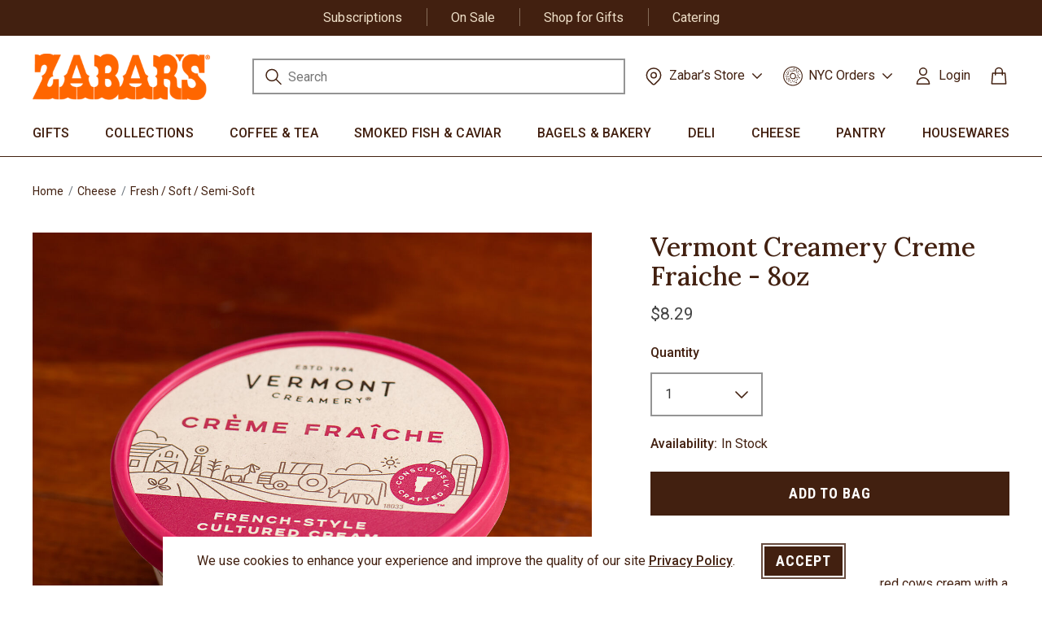

--- FILE ---
content_type: text/html;charset=UTF-8
request_url: https://www.zabars.com/vermont-creamery-creme-fraiche---8oz/5110131.html
body_size: 20335
content:
<!DOCTYPE html>
<html lang="en">
<head>
<!--[if gt IE 9]><!-->


<script type="text/javascript">


(function(){
window.Resources = {"CLICK_TO_ZOOM":"Click to Zoom","SLIDER_SIZE":"%placeholder% items"};
window.Srcs = {"svgSymbols":"/on/demandware.static/Sites-Zabars-Site/-/default/dw8dae455c/svg/symbols.svg"};
window.Urls = {"ProductZoom":"https://www.zabars.com/on/demandware.store/Sites-Zabars-Site/default/Product-Zoom"};
}());
</script>


    <script>
    (function() {
        window.dataLayer = window.dataLayer || [];
        
            window._gtmGlobalData = {"GTMCurrentCategoryID":"Cheeses_Fresh_Soft_SemiSoft"};
        
        
        
        window.dataLayer.push({"ecomm_pagetype":"product","ecomm_prodid":"5110131","ecomm_category":"Cheese/Fresh / Soft / Semi-Soft","ecomm_totalvalue":8.29});
        
        window.dataLayer.push({"ecommerce":null});
        
        window.dataLayer.push({"pageType":"product detail","ecommerce":{"items":[{"item_name":"Vermont Creamery Creme Fraiche - 8oz","item_id":"5110131","item_brand":"Vermont Creamery","currency":"USD","price":"8.29","affiliation":"Zabars","item_variant":null,"discount":null,"quantity":1,"location_id":null,"item_category":"Cheese","item_category2":"Fresh ","item_category3":" Soft ","item_category4":" Semi-Soft"}]},"event":"view_item","registered":false,"customerStatus":"new"});
        
        
    }());
</script>



<script>//common/scripts.isml</script>
<script defer type="text/javascript" src="/on/demandware.static/Sites-Zabars-Site/-/default/v1769243456809/js/main.js"></script>

    <script defer type="text/javascript" src="/on/demandware.static/Sites-Zabars-Site/-/default/v1769243456809/js/productDetail.js"
        
        >
    </script>






<script type="text/javascript" src="https://static.ordergroove.com/4cfb578f5c14120810ef3868671c267e/main.js"></script>
<script type="text/javascript">
window.OrdergrooveTrackingUrl = "/on/demandware.store/Sites-Zabars-Site/default/OrderGroove-PurchasePostTracking"
window.subscribeToZpeatLabel = "Subscribe to Z-Peat"
window.addToCartLabel = "Add to Bag"
</script>

<script type="text/javascript">
window.OrdergrooveLegacyOffers = false
</script>


<!--<![endif]-->
<meta charset=UTF-8>

<meta http-equiv="x-ua-compatible" content="ie=edge">

<meta name="viewport" content="width=device-width, initial-scale=1">



  <title>Vermont Creamery Creme Fraiche</title>


<meta name="description" content="Shop Now for Vermont Creamery Creme Fraiche"/>
<meta name="keywords" content="Zabars"/>





<link rel="icon" href="/on/demandware.static/Sites-Zabars-Site/-/default/dw329b02a7/images/favicon.ico" type="image/x-icon" />

<link rel="icon" type="image/png" href="/on/demandware.static/Sites-Zabars-Site/-/default/dw4fb1b1aa/images/favicons/favicon-196x196.png" sizes="196x196" />
<link rel="icon" type="image/png" href="/on/demandware.static/Sites-Zabars-Site/-/default/dw02c8cd6c/images/favicons/favicon-96x96.png" sizes="96x96" />
<link rel="icon" type="image/png" href="/on/demandware.static/Sites-Zabars-Site/-/default/dwd9881f91/images/favicons/favicon-32x32.png" sizes="32x32" />
<link rel="icon" type="image/png" href="/on/demandware.static/Sites-Zabars-Site/-/default/dw08bfaaef/images/favicons/favicon-16x16.png" sizes="16x16" />
<link rel="icon" type="image/png" href="/on/demandware.static/Sites-Zabars-Site/-/default/dw7a87fe02/images/favicons/favicon-128.png" sizes="128x128" />

<link rel="stylesheet" href="/on/demandware.static/Sites-Zabars-Site/-/default/v1769243456809/css/global.css" />

    <link rel="stylesheet" href="/on/demandware.static/Sites-Zabars-Site/-/default/v1769243456809/css/product/detail.css"  />






    
    
    

        <script>(function(w,d,s,l,i){w[l]=w[l]||[];w[l].push({'registered':
        false});w[l].push({'gtm.start':
        new Date().getTime(),event:'gtm.js'});var f=d.getElementsByTagName(s)[0],
        j=d.createElement(s),dl=l!='dataLayer'?'&l='+l:'';j.async=true;j.src=
        'https://www.googletagmanager.com/gtm.js?id='+i+dl;f.parentNode.insertBefore(j,f);
        })(window,document,'script','dataLayer','GTM-NT263VX');</script>

    


























<link rel="stylesheet" href="/on/demandware.static/Sites-Zabars-Site/-/default/v1769243456809/css/skin/skin.css" />


<link rel="canonical" href="/vermont-creamery-creme-fraiche---8oz/5110131.html"/>

<script type="text/javascript">//<!--
/* <![CDATA[ (head-active_data.js) */
var dw = (window.dw || {});
dw.ac = {
    _analytics: null,
    _events: [],
    _category: "",
    _searchData: "",
    _anact: "",
    _anact_nohit_tag: "",
    _analytics_enabled: "true",
    _timeZone: "US/Eastern",
    _capture: function(configs) {
        if (Object.prototype.toString.call(configs) === "[object Array]") {
            configs.forEach(captureObject);
            return;
        }
        dw.ac._events.push(configs);
    },
	capture: function() { 
		dw.ac._capture(arguments);
		// send to CQ as well:
		if (window.CQuotient) {
			window.CQuotient.trackEventsFromAC(arguments);
		}
	},
    EV_PRD_SEARCHHIT: "searchhit",
    EV_PRD_DETAIL: "detail",
    EV_PRD_RECOMMENDATION: "recommendation",
    EV_PRD_SETPRODUCT: "setproduct",
    applyContext: function(context) {
        if (typeof context === "object" && context.hasOwnProperty("category")) {
        	dw.ac._category = context.category;
        }
        if (typeof context === "object" && context.hasOwnProperty("searchData")) {
        	dw.ac._searchData = context.searchData;
        }
    },
    setDWAnalytics: function(analytics) {
        dw.ac._analytics = analytics;
    },
    eventsIsEmpty: function() {
        return 0 == dw.ac._events.length;
    }
};
/* ]]> */
// -->
</script>
<script type="text/javascript">//<!--
/* <![CDATA[ (head-cquotient.js) */
var CQuotient = window.CQuotient = {};
CQuotient.clientId = 'aabg-Zabars';
CQuotient.realm = 'BKDS';
CQuotient.siteId = 'Zabars';
CQuotient.instanceType = 'prd';
CQuotient.locale = 'default';
CQuotient.fbPixelId = '__UNKNOWN__';
CQuotient.activities = [];
CQuotient.cqcid='';
CQuotient.cquid='';
CQuotient.cqeid='';
CQuotient.cqlid='';
CQuotient.apiHost='api.cquotient.com';
/* Turn this on to test against Staging Einstein */
/* CQuotient.useTest= true; */
CQuotient.useTest = ('true' === 'false');
CQuotient.initFromCookies = function () {
	var ca = document.cookie.split(';');
	for(var i=0;i < ca.length;i++) {
	  var c = ca[i];
	  while (c.charAt(0)==' ') c = c.substring(1,c.length);
	  if (c.indexOf('cqcid=') == 0) {
		CQuotient.cqcid=c.substring('cqcid='.length,c.length);
	  } else if (c.indexOf('cquid=') == 0) {
		  var value = c.substring('cquid='.length,c.length);
		  if (value) {
		  	var split_value = value.split("|", 3);
		  	if (split_value.length > 0) {
			  CQuotient.cquid=split_value[0];
		  	}
		  	if (split_value.length > 1) {
			  CQuotient.cqeid=split_value[1];
		  	}
		  	if (split_value.length > 2) {
			  CQuotient.cqlid=split_value[2];
		  	}
		  }
	  }
	}
}
CQuotient.getCQCookieId = function () {
	if(window.CQuotient.cqcid == '')
		window.CQuotient.initFromCookies();
	return window.CQuotient.cqcid;
};
CQuotient.getCQUserId = function () {
	if(window.CQuotient.cquid == '')
		window.CQuotient.initFromCookies();
	return window.CQuotient.cquid;
};
CQuotient.getCQHashedEmail = function () {
	if(window.CQuotient.cqeid == '')
		window.CQuotient.initFromCookies();
	return window.CQuotient.cqeid;
};
CQuotient.getCQHashedLogin = function () {
	if(window.CQuotient.cqlid == '')
		window.CQuotient.initFromCookies();
	return window.CQuotient.cqlid;
};
CQuotient.trackEventsFromAC = function (/* Object or Array */ events) {
try {
	if (Object.prototype.toString.call(events) === "[object Array]") {
		events.forEach(_trackASingleCQEvent);
	} else {
		CQuotient._trackASingleCQEvent(events);
	}
} catch(err) {}
};
CQuotient._trackASingleCQEvent = function ( /* Object */ event) {
	if (event && event.id) {
		if (event.type === dw.ac.EV_PRD_DETAIL) {
			CQuotient.trackViewProduct( {id:'', alt_id: event.id, type: 'raw_sku'} );
		} // not handling the other dw.ac.* events currently
	}
};
CQuotient.trackViewProduct = function(/* Object */ cqParamData){
	var cq_params = {};
	cq_params.cookieId = CQuotient.getCQCookieId();
	cq_params.userId = CQuotient.getCQUserId();
	cq_params.emailId = CQuotient.getCQHashedEmail();
	cq_params.loginId = CQuotient.getCQHashedLogin();
	cq_params.product = cqParamData.product;
	cq_params.realm = cqParamData.realm;
	cq_params.siteId = cqParamData.siteId;
	cq_params.instanceType = cqParamData.instanceType;
	cq_params.locale = CQuotient.locale;
	
	if(CQuotient.sendActivity) {
		CQuotient.sendActivity(CQuotient.clientId, 'viewProduct', cq_params);
	} else {
		CQuotient.activities.push({activityType: 'viewProduct', parameters: cq_params});
	}
};
/* ]]> */
// -->
</script>


   <script type="application/ld+json">
        {"@context":"http://schema.org/","@type":"WebPage","name":"Vermont Creamery Creme Fraiche - 8oz","breadcrumb":{"@context":"http://schema.org/","@type":"BreadcrumbList","itemListElement":[[{"@type":"ListItem","position":1,"name":"Home","item":"https://www.zabars.com/"},{"@type":"ListItem","position":2,"name":"Cheese","item":"https://www.zabars.com/cheese/"},{"@type":"ListItem","position":3,"name":"Fresh / Soft / Semi-Soft","item":"https://www.zabars.com/fresh-soft-cheese/"}]]},"mainEntity":{"@context":"http://schema.org/","@type":"Product","name":"Vermont Creamery Creme Fraiche - 8oz","description":"Creme fraiche is an exquisitely rich cultured cows cream with a thick, creamy texture and a tart, slightly nutty flavor. Incredibly versatile, creme fraiche can be used as a base for dips and sauces, as an ingredient in baking, or as a simple topping for pies and soups. Unlike other cream based products, creme fraiche will not curdle over high heat or separate when mixed with wine or vinegar; it retains a rich, smooth texture and adds depth of flavor. It can also be whipped and sweetened for desserts. 8 oz","mpn":"5110131","sku":"5110131","brand":{"@type":"Thing","name":"Vermont Creamery"},"image":["https://www.zabars.com/on/demandware.static/-/Sites-zabars-master-catalog/default/dw921ed918/images/zabars_5110131.jpg"],"offers":{"url":{},"@type":"Offer","priceCurrency":"USD","price":"8.29","availability":"http://schema.org/InStock"}}}
    </script>


</head>
<body>



    
        <!-- Google Tag Manager (noscript) -->
<noscript><iframe src="https://www.googletagmanager.com/ns.html?id=GTM-NT263VX"
height="0" width="0" style="display:none;visibility:hidden"></iframe></noscript>
<!-- End Google Tag Manager (noscript) -->
    
    



<div class="page" data-action="Product-Show" data-querystring="pid=5110131" >

<header class="c-header">
    <a id="skiptomaincontent" href="#maincontent" class="skip" aria-label="Skip to main content">Skip to main content</a>
<a href="#footercontent" class="skip" aria-label="Skip to footer content">Skip to footer content</a>

    
	 


	
    
        <div class="header-banner-links d-flex">
<div class="header-banner-link"><a  href="https://www.zabars.com/zabars-repeat-delivery-program/">Subscriptions</a></div>
<div class="header-banner-link"><a  href="https://www.zabars.com/giftsale/">On Sale</a></div>
<div class="header-banner-link"><a  href="https://www.zabars.com/gift-baskets-and-boxes/">Shop for Gifts</a></div>
<div class="header-banner-link"><a  href="https://www.zabars.com/catering-selections.html">Catering</a></div>

<!---<div class="header-banner-link"><a  href="https://www.zabars.com/holiday_all_gifts/">HOLIDAY GIFTS</a></div> ---> 
<!---<div class="header-banner-link"><a  href="https://www.zabars.com/giftsale/">On Sale</a></div> --->
<!---<div class="header-banner-link"><a  href="https://www.zabars.com/local-delivery.html">NYC Delivery</a></div> ---> 
<!--- <div class="header-banner-link"><a  href="https://www.zabars.com/new.html">NEW at Zabar's</a></div>---> 
<!---<div class="header-banner-link"><a  href="https://www.zabars.com/mothers-day/">MOTHER'S DAY</a></div>--->
<!--<div class="header-banner-link"><a  href="https://www.zabars.com/gift-cards.html">Gift Cards</a></div>-->
<!--- <div class="header-banner-link"><a  href="https://www.zabars.com/rosh-hashanah-and-yom-kippur/">Yom Kippur Ordering</a></div> --->
</div>
    

 
	
    <nav role="navigation" class="js-header-nav c-header__nav">
        <div class="js-header-nav-inner c-header__nav__inner">
            <div class="header">
                <div class="row mx-0">
                    <div class="col-12 d-flex justify-content-between navbar-header">
                        <button class="navbar-toggler d-lg-none" type="button" aria-controls="sg-navbar-collapse" aria-expanded="false" aria-label="Toggle navigation"></button>
                        <a class="logo-home brand" href="/" title="Zabars Home">
                            <img class="hidden-md-down" src="/on/demandware.static/Sites-Zabars-Site/-/default/dwd1e0caf0/images/ Zabars@3x.png" alt="Zabars" />
                            <img class="d-lg-none mobile-logo" src="/on/demandware.static/Sites-Zabars-Site/-/default/dw83bdb26e/images/Zabars-mobile-logo.png" alt="Zabars" />
                        </a>
                        <div class="all-items-navbar">
                            <div class="search hidden-md-down">
                                
                                







<div class="site-search">
    <form role="search"
          action="/on/demandware.store/Sites-Zabars-Site/default/Search-Show"
          method="get"
          name="simpleSearch">
        <input class="form-control search-field"
               id="search-field-desktop"
               type="text"
               name="q"
               value=""
               placeholder="Search"
               role="combobox"
               aria-describedby="search-assistive-text"
               aria-haspopup="listbox"
               aria-owns="search-results"
               aria-expanded="false"
               aria-autocomplete="list"
               aria-activedescendant=""
               aria-controls="search-results"
               aria-label="Enter Keyword or Item No."
               autocomplete="off" />
        <label for="search-field-desktop" class="sr-only">Submit search keywords</label>
        <button type="submit" name="search-button" class="search-button" aria-label="Submit search keywords">
            <i class="search-icon"></i>
        </button>
        <button type="reset" name="reset-button" class="reset-button d-none" aria-label="Clear search keywords">
            <i class="search-clear-icon"></i>
        </button>
        <div class="suggestions-wrapper" data-url="/on/demandware.store/Sites-Zabars-Site/default/SearchServices-GetSuggestions?q="></div>
        <input type="hidden" value="default" name="lang">
    </form>
</div>

                            </div>
                            <div class="droplist-header-wrapper hidden-md-down">
                                
    
    <div class="content-asset"><!-- dwMarker="content" dwContentID="06b352c6ee5a31f5c88c82a4bb" -->
        <div class="droplist-header">
                                    <li class="nav-item dropdown">
                                        <a class="nav-link dropdown-toggle zb-stores-header" href="javascript:void(0);" id="navbarDropdownMenuLink" data-toggle="dropdown" aria-haspopup="true" aria-expanded="false">
                                        <i class="icon"></i>
 <span>Zabar’s Store</span>
<i class="chevron"></i>
                                        </a>
                                        <ul class="dropdown-menu" aria-labelledby="navbarDropdownMenuLink">
                                        <li><a href="https://www.zabars.com/zabars-story.html" class="dropdown-item" href="">About Us</a></li>
                                        <li><a href="https://www.zabars.com/our-store-on-broadway.html" class="dropdown-item" href="">Hours & Location</a></li>
                                        </ul>
                                    </li>
                                </div>
    </div> <!-- End content-asset -->



                            </div>
                            <div class="droplist-header-wrapper hidden-md-down">
                                
    
    <div class="content-asset"><!-- dwMarker="content" dwContentID="14408e5ef8ad08b3896e1dae78" -->
        <div class="droplist-header">
                                    <li class="nav-item dropdown">
                                        <a class="nav-link dropdown-toggle zb-orders-header" href="javascript:void(0);" id="navbarDropdownMenuLink" data-toggle="dropdown" aria-haspopup="true" aria-expanded="false">
                                        <i class="icon"></i>
 <span>NYC Orders</span>
<i class="chevron"></i>
                                        </a>
                                        <ul class="dropdown-menu" aria-labelledby="navbarDropdownMenuLink">
                                        <li><a class="dropdown-item" href="https://www.zabars.com/local-delivery.html">NYC Delivery</a></li>
                                        <li><a class="dropdown-item" href="https://www.zabars.com/zabars-cafe-pickup.html">Cafe Pickup</a></li>
                                        <li><a class="dropdown-item" href="https://www.zabars.com/catering-selections.html">Catering</a></li>
                                        </ul>
                                    </li>
                                </div>
    </div> <!-- End content-asset -->



                            </div>
                            <div class="hidden-md-down header-account">
                                     








    <div class="user hidden-sm-down">
        <a href="https://www.zabars.com/Login" role="button" aria-label="Login to your account">
            <i class="user-icon"></i>
            <span class="user-message">Login</span>
        </a>
    </div>
    


                                    

                            </div>
                            <div class="minicart" data-action-url="/on/demandware.store/Sites-Zabars-Site/default/Cart-MiniCartShow">
                                







<div class="minicart-total">
    <a class="minicart-link no-items" href="https://www.zabars.com/cart" title="Cart 0 Items" aria-label="Cart 0 Items" aria-haspopup="true">
        <i></i>
        <span class="minicart-quantity ">
            0
        </span>
    </a>
</div>
<div class="popover popover-bottom"></div>

                            </div>
                        </div>
                    </div>
                </div>
            </div>

            <div class="js-header-main-menu main-menu navbar-toggleable-lg menu-toggleable-right multilevel-dropdown d-none d-lg-block" id="sg-navbar-collapse">
                <div class="">
                    <div class="row mx-0">
                        







<nav class="c-site-nav navbar navbar-expand-lg bg-inverse col-12">
    <div class="close-menu clearfix d-lg-none">
        <div class="back pull-left">
            <button role="button" aria-label="Back to previous menu">
                <span class="caret-left"></span>
                Menu
            </button>
        </div>
        <div class="close-button pull-right">
            <button role="button" aria-label="Close Menu">
                <span aria-hidden="true"><svg class="c-icon c-icon--close-btn-brown" aria-hidden="true" role="img">
     
        <title class="sr-only" font-size="0" x="50%" y="50%">Close</title>
    
    <use class="" xlink:href="/on/demandware.static/Sites-Zabars-Site/-/default/dw8dae455c/svg/symbols.svg#svg-close-buton-brown"></use>
    
        <text class="sr-only" font-size="0" x="50%" y="50%">Close</text>
    
</svg>
</span>
            </button>
        </div>
    </div>
    <div class="menu-group" role="navigation">
        <ul class="nav navbar-nav">
            
                
                    
                        

                        <li class="nav-item dropdown c-site-nav__item" role="presentation">
                            <a  href="/gift-baskets-and-boxes/"   id="Gift_Baskets_Boxes"
                            class="c-site-nav__link nav-link dropdown-toggle hidden-md-down" data-toggle="dropdown" aria-expanded="false" tabindex="0">
                                Gifts
                            </a>
                            <a  href="/gift-baskets-and-boxes/"   id="Gift_Baskets_Boxes"
                            class="d-lg-none position-relative nav-link dropdown-toggle" data-toggle="dropdown" role="button" aria-haspopup="true" aria-expanded="false" tabindex="0">
                                Gifts
                            </a>
                            <button class="toggle-button hidden-md-down" aria-expanded="false">
                                <i class="chevron"></i>
                                <span class="sr-only">Gifts submenu</span>
                            </button>
                            
                            

    
    

    <div class="c-site-nav__menu c-site-nav__menu--lvl-1 dropdown-menu menu-banner-image desktop-menu-col-count2" aria-hidden="true" aria-label="Gift_Baskets_Boxes">
        <div class="c-site-nav__container container d-flex align-items-start justify-content-center">
            <ul class="c-site-nav__item-list">


    
            <li class="dropdown-item c-site-nav__item " role="presentation">
                <a  href="/all_gifts/"   id="All_Gifts" class="c-site-nav__link dropdown-link ">Shop All Gifts</a>
                
            </li>
    
            <li class="dropdown-item c-site-nav__item " role="presentation">
                <a  href="/holiday-gifts/"   id="Special_Occasion_Gifts" class="c-site-nav__link dropdown-link ">Seasonal &amp; Holiday Gifts</a>
                
            </li>
    
            <li class="dropdown-item c-site-nav__item " role="presentation">
                <a  href="/gift-sympathy-condolence/"   id="Gift_Sympathy_Condolence" class="c-site-nav__link dropdown-link ">Sympathy Gifts</a>
                
            </li>
    
            <li class="dropdown-item c-site-nav__item " role="presentation">
                <a  href="/get-well-gifts/"   id="Gift_Get_Well_Gifts" class="c-site-nav__link dropdown-link ">Get Well Gifts</a>
                
            </li>
    
            <li class="dropdown-item c-site-nav__item " role="presentation">
                <a  href="/gift-celebrations/"   id="Gift_Celebrations" class="c-site-nav__link dropdown-link ">Celebrations</a>
                
            </li>
    
            <li class="dropdown-item c-site-nav__item " role="presentation">
                <a  href="/thank-you-gifts/"   id="Thank_You_Gifts" class="c-site-nav__link dropdown-link ">Thank You Gifts</a>
                
            </li>
    
            <li class="dropdown-item c-site-nav__item " role="presentation">
                <a  href="/gift-housewarming_gifts/"   id="Gift_Housewarming_Gifts" class="c-site-nav__link dropdown-link ">Housewarming Gifts</a>
                
            </li>
    
            <li class="dropdown-item c-site-nav__item " role="presentation">
                <a  href="/office-and-staff-gifts/"   id="Office_and_Staff_Gifts" class="c-site-nav__link dropdown-link ">For the Office &amp; Staff</a>
                
            </li>
    
            <li class="dropdown-item c-site-nav__item " role="presentation">
                <a  href="/gift-new_york-gifts/"   id="Gift_New_York_Gifts" class="c-site-nav__link dropdown-link ">New York City Gifts</a>
                
            </li>
    
            <li class="dropdown-item c-site-nav__item " role="presentation">
                <a  href="/last-minute-gifts/"   id="Last_Minute_Gifts" class="c-site-nav__link dropdown-link ">Last Minute Gifts</a>
                
            </li>
    
            <li class="dropdown-item c-site-nav__item " role="presentation">
                <a  href="/thinking-of-you-gifts/"   id="Thinking_of_You_Gifts" class="c-site-nav__link dropdown-link ">Thinking of You Gifts</a>
                
            </li>
    
            <li class="dropdown-item c-site-nav__item " role="presentation">
                <a  href="/gift-kosher-gift-selections/"   id="Gift_Kosher_Gift_Selections" class="c-site-nav__link dropdown-link ">Kosher Gifts</a>
                
            </li>
    
</ul>


            <div class="c-site-nav__menu-banner s-header--menu-banner hidden-sm-down">
                <p><img alt="New York City Gifts" src="https://www.zabars.com/on/demandware.static/-/Sites-zabars-storefront-catalog/default/dw7179823a/category/navigation-banner/navigation-category-gift.jpg" title="New York City Gifts" /></p>

<p class="mt-2"><a href="https://www.zabars.com/all_gifts/" class="text-link-arrow">SHOP ALL GIFTS</a></p>
            </div>
        </div>
    </div>


                        </li>
                    
                
                    
                        

                        <li class="nav-item dropdown c-site-nav__item" role="presentation">
                            <a  href="/collections/"   id="Collections"
                            class="c-site-nav__link nav-link dropdown-toggle hidden-md-down" data-toggle="dropdown" aria-expanded="false" tabindex="0">
                                Collections
                            </a>
                            <a  href="/collections/"   id="Collections"
                            class="d-lg-none position-relative nav-link dropdown-toggle" data-toggle="dropdown" role="button" aria-haspopup="true" aria-expanded="false" tabindex="0">
                                Collections
                            </a>
                            <button class="toggle-button hidden-md-down" aria-expanded="false">
                                <i class="chevron"></i>
                                <span class="sr-only">Collections submenu</span>
                            </button>
                            
                            

    
    

    <div class="c-site-nav__menu c-site-nav__menu--lvl-1 dropdown-menu menu-banner-image desktop-menu-col-count2" aria-hidden="true" aria-label="Collections">
        <div class="c-site-nav__container container d-flex align-items-start justify-content-center">
            <ul class="c-site-nav__item-list">


    
            <li class="dropdown-item c-site-nav__item " role="presentation">
                <a  href="/all_collections/"   id="All_Collections" class="c-site-nav__link dropdown-link ">All Collections</a>
                
            </li>
    
            <li class="dropdown-item c-site-nav__item " role="presentation">
                <a  href="/holiday-bundles/"   id="Holiday Bundles" class="c-site-nav__link dropdown-link ">Holiday Collections</a>
                
            </li>
    
            <li class="dropdown-item c-site-nav__item " role="presentation">
                <a  href="/collection-care-condolence/"   id="Care_Condolence" class="c-site-nav__link dropdown-link ">Sympathy &amp; Get Well</a>
                
            </li>
    
            <li class="dropdown-item c-site-nav__item " role="presentation">
                <a  href="/bagel-bundles/"   id="Bagel Bundles" class="c-site-nav__link dropdown-link ">Bagel Bundles</a>
                
            </li>
    
            <li class="dropdown-item c-site-nav__item " role="presentation">
                <a  href="/bakery-collections/"   id="Bakery Collections" class="c-site-nav__link dropdown-link ">Bakery Collections</a>
                
            </li>
    
            <li class="dropdown-item c-site-nav__item " role="presentation">
                <a  href="/cheese-collections/"   id="Cheese_Collections" class="c-site-nav__link dropdown-link ">Cheese Collections</a>
                
            </li>
    
            <li class="dropdown-item c-site-nav__item " role="presentation">
                <a  href="/deli-collections/"   id="Deli Collections" class="c-site-nav__link dropdown-link ">Deli  &amp; Appy Collections</a>
                
            </li>
    
            <li class="dropdown-item c-site-nav__item " role="presentation">
                <a  href="/coffee-collections/"   id="Zabars_Collections" class="c-site-nav__link dropdown-link ">Zabar's Coffee &amp; Gear</a>
                
            </li>
    
</ul>


            <div class="c-site-nav__menu-banner s-header--menu-banner hidden-sm-down">
                <p><img alt="Appy Collections" src="https://www.zabars.com/on/demandware.static/-/Sites-zabars-storefront-catalog/default/dw49dc8ae9/category/navigation-banner/navigation-category-collections.jpg" title="Appy Collections" /></p>

<p class="mt-2"><a href="https://www.zabars.com/appy-collections/" class="text-link-arrow">SHOP APPY COLLECTIONS</a></p>
            </div>
        </div>
    </div>


                        </li>
                    
                
                    
                        

                        <li class="nav-item dropdown c-site-nav__item" role="presentation">
                            <a  href="/coffee-and-tea/"   id="Coffee_Tea"
                            class="c-site-nav__link nav-link dropdown-toggle hidden-md-down" data-toggle="dropdown" aria-expanded="false" tabindex="0">
                                Coffee &amp; Tea
                            </a>
                            <a  href="/coffee-and-tea/"   id="Coffee_Tea"
                            class="d-lg-none position-relative nav-link dropdown-toggle" data-toggle="dropdown" role="button" aria-haspopup="true" aria-expanded="false" tabindex="0">
                                Coffee &amp; Tea
                            </a>
                            <button class="toggle-button hidden-md-down" aria-expanded="false">
                                <i class="chevron"></i>
                                <span class="sr-only">Coffee &amp; Tea submenu</span>
                            </button>
                            
                            

    
    

    <div class="c-site-nav__menu c-site-nav__menu--lvl-1 dropdown-menu menu-banner-image desktop-menu-col-count1" aria-hidden="true" aria-label="Coffee_Tea">
        <div class="c-site-nav__container container d-flex align-items-start justify-content-center">
            <ul class="c-site-nav__item-list">


    
            <li class="dropdown-item c-site-nav__item " role="presentation">
                <a  href="/coffee/"   id="Coffee" class="c-site-nav__link dropdown-link ">Coffee</a>
                
            </li>
    
            <li class="dropdown-item c-site-nav__item " role="presentation">
                <a  href="/zabars-z-cups/"   id="ZabarsSingleServe" class="c-site-nav__link dropdown-link ">Zabar's Single Cups</a>
                
            </li>
    
            <li class="dropdown-item c-site-nav__item " role="presentation">
                <a  href="/tea/"   id="Tea" class="c-site-nav__link dropdown-link ">Tea</a>
                
            </li>
    
            <li class="dropdown-item c-site-nav__item " role="presentation">
                <a  href="/coffee-gifts/"   id="Coffee_Gifts" class="c-site-nav__link dropdown-link ">Coffee &amp; Tea Gifts</a>
                
            </li>
    
</ul>


            <div class="c-site-nav__menu-banner s-header--menu-banner hidden-sm-down">
                <p><img alt="Zabar's Coffee" src="https://www.zabars.com/on/demandware.static/-/Sites-zabars-storefront-catalog/default/dw10011d3e/category/navigation-banner/navigation-category-coffee.jpg" title="Zabar's Coffee" /></p>

<p class="mt-2"><a href="https://www.zabars.com/coffee/" class="text-link-arrow">SHOP OUR BEST SELLING COFFEE</a></p>
            </div>
        </div>
    </div>


                        </li>
                    
                
                    
                        

                        <li class="nav-item dropdown c-site-nav__item" role="presentation">
                            <a  href="/fish-counter/"   id="Fish_Counter"
                            class="c-site-nav__link nav-link dropdown-toggle hidden-md-down" data-toggle="dropdown" aria-expanded="false" tabindex="0">
                                Smoked Fish &amp; Caviar
                            </a>
                            <a  href="/fish-counter/"   id="Fish_Counter"
                            class="d-lg-none position-relative nav-link dropdown-toggle" data-toggle="dropdown" role="button" aria-haspopup="true" aria-expanded="false" tabindex="0">
                                Smoked Fish &amp; Caviar
                            </a>
                            <button class="toggle-button hidden-md-down" aria-expanded="false">
                                <i class="chevron"></i>
                                <span class="sr-only">Smoked Fish &amp; Caviar submenu</span>
                            </button>
                            
                            

    
    

    <div class="c-site-nav__menu c-site-nav__menu--lvl-1 dropdown-menu menu-banner-image desktop-menu-col-count1" aria-hidden="true" aria-label="Fish_Counter">
        <div class="c-site-nav__container container d-flex align-items-start justify-content-center">
            <ul class="c-site-nav__item-list">


    
            <li class="dropdown-item c-site-nav__item " role="presentation">
                <a  href="/smoked-fish/"   id="Smoked_Fish_Counter" class="c-site-nav__link dropdown-link ">Smoked Fish</a>
                
            </li>
    
            <li class="dropdown-item c-site-nav__item " role="presentation">
                <a  href="/buy-caviar/"   id="Zabars_Caviar" class="c-site-nav__link dropdown-link ">Caviar &amp; Accoutrements</a>
                
            </li>
    
            <li class="dropdown-item c-site-nav__item " role="presentation">
                <a  href="/fish-counter-sides/"   id="On_The_Side" class="c-site-nav__link dropdown-link ">Fish Salads &amp; Sides</a>
                
            </li>
    
            <li class="dropdown-item c-site-nav__item " role="presentation">
                <a  href="/smoked-fish-gifts-collections/"   id="Smoked_Fish_Gifts_Collections" class="c-site-nav__link dropdown-link ">Smoked Fish Gifts &amp; Collections</a>
                
            </li>
    
            <li class="dropdown-item c-site-nav__item " role="presentation">
                <a  href="/buy-foie-gras/"   id="Foie_Gras" class="c-site-nav__link dropdown-link ">Foie Gras / Pates</a>
                
            </li>
    
</ul>


            <div class="c-site-nav__menu-banner s-header--menu-banner hidden-sm-down">
                <p><img alt="Zabar's Famous Smoked Fish" src="https://www.zabars.com/on/demandware.static/-/Sites-zabars-storefront-catalog/default/dw5dd8978d/category/navigation-banner/navigation-category-fish.jpg" title="Zabar's Famous Smoked Fish" /></p>

<p class="mt-2"><a href="https://www.zabars.com/smoked-fish/" class="text-link-arrow">SHOP OUR SMOKED NOVA</a></p>
            </div>
        </div>
    </div>


                        </li>
                    
                
                    
                        

                        <li class="nav-item dropdown c-site-nav__item" role="presentation">
                            <a  href="/bagels-and-bakery/"   id="Bagels_and_Bakery"
                            class="c-site-nav__link nav-link dropdown-toggle hidden-md-down" data-toggle="dropdown" aria-expanded="false" tabindex="0">
                                Bagels &amp; Bakery
                            </a>
                            <a  href="/bagels-and-bakery/"   id="Bagels_and_Bakery"
                            class="d-lg-none position-relative nav-link dropdown-toggle" data-toggle="dropdown" role="button" aria-haspopup="true" aria-expanded="false" tabindex="0">
                                Bagels &amp; Bakery
                            </a>
                            <button class="toggle-button hidden-md-down" aria-expanded="false">
                                <i class="chevron"></i>
                                <span class="sr-only">Bagels &amp; Bakery submenu</span>
                            </button>
                            
                            

    
    

    <div class="c-site-nav__menu c-site-nav__menu--lvl-1 dropdown-menu menu-banner-image desktop-menu-col-count2" aria-hidden="true" aria-label="Bagels_and_Bakery">
        <div class="c-site-nav__container container d-flex align-items-start justify-content-center">
            <ul class="c-site-nav__item-list">


    
            <li class="dropdown-item c-site-nav__item " role="presentation">
                <a  href="/zabars-new-york-bagels-kosher/"   id="Zabars_New_York_Bagels" class="c-site-nav__link dropdown-link ">New York Kosher Bagels</a>
                
            </li>
    
            <li class="dropdown-item c-site-nav__item " role="presentation">
                <a  href="/cakes-1/"   id="Cakes" class="c-site-nav__link dropdown-link ">Babka &amp; Cakes</a>
                
            </li>
    
            <li class="dropdown-item c-site-nav__item " role="presentation">
                <a  href="/cookies/"   id="Cookies" class="c-site-nav__link dropdown-link ">Gourmet Cookies</a>
                
            </li>
    
            <li class="dropdown-item c-site-nav__item " role="presentation">
                <a  href="/gourmet-bread/"   id="Gourmet_Bread" class="c-site-nav__link dropdown-link ">Gourmet Bread</a>
                
            </li>
    
            <li class="dropdown-item c-site-nav__item " role="presentation">
                <a  href="/bakery-gifts-collections/"   id="Bakery_Gifts_Collections" class="c-site-nav__link dropdown-link ">Bakery &amp; Bagels Collections</a>
                
            </li>
    
            <li class="dropdown-item c-site-nav__item " role="presentation">
                <a  href="/schmear-and-more/"   id="Schmear and more" class="c-site-nav__link dropdown-link ">Spreads &amp; Schmear</a>
                
            </li>
    
            <li class="dropdown-item c-site-nav__item " role="presentation">
                <a  href="/dried-fruit-and-nuts-gifts/"   id="Dried_Fruit_and_Nuts" class="c-site-nav__link dropdown-link ">Dried Fruit &amp; Nuts</a>
                
            </li>
    
            <li class="dropdown-item c-site-nav__item " role="presentation">
                <a  href="/chocolate-and-candy/"   id="Chocolate_and_Candy" class="c-site-nav__link dropdown-link ">Chocolate &amp; Candy</a>
                
            </li>
    
</ul>


            <div class="c-site-nav__menu-banner s-header--menu-banner hidden-sm-down">
                <p><img alt="Zabar's Bagels" src="https://www.zabars.com/on/demandware.static/-/Sites-zabars-storefront-catalog/default/dwb2f8a4fa/category/navigation-banner/navigation-category-bagel.jpg" title="Zabar's Bagels" /></p>

<p class="mt-2"><a href="https://www.zabars.com/zabars-new-york-bagels-kosher/" class="text-link-arrow">SHOP ZABAR'S BAGELS</a></p>
            </div>
        </div>
    </div>


                        </li>
                    
                
                    
                        

                        <li class="nav-item dropdown c-site-nav__item" role="presentation">
                            <a  href="/deli/"   id="Deli"
                            class="c-site-nav__link nav-link dropdown-toggle hidden-md-down" data-toggle="dropdown" aria-expanded="false" tabindex="0">
                                Deli
                            </a>
                            <a  href="/deli/"   id="Deli"
                            class="d-lg-none position-relative nav-link dropdown-toggle" data-toggle="dropdown" role="button" aria-haspopup="true" aria-expanded="false" tabindex="0">
                                Deli
                            </a>
                            <button class="toggle-button hidden-md-down" aria-expanded="false">
                                <i class="chevron"></i>
                                <span class="sr-only">Deli submenu</span>
                            </button>
                            
                            

    
    

    <div class="c-site-nav__menu c-site-nav__menu--lvl-1 dropdown-menu menu-banner-image desktop-menu-col-count2" aria-hidden="true" aria-label="Deli">
        <div class="c-site-nav__container container d-flex align-items-start justify-content-center">
            <ul class="c-site-nav__item-list">


    
            <li class="dropdown-item c-site-nav__item " role="presentation">
                <a  href="/slided-deli-meats/"   id="Deli_Meats" class="c-site-nav__link dropdown-link ">Deli Meats</a>
                
            </li>
    
            <li class="dropdown-item c-site-nav__item " role="presentation">
                <a  href="/deli-gifts-and-collections/"   id="Deli Gifts &amp; Collections" class="c-site-nav__link dropdown-link ">Deli Gifts &amp; Collections</a>
                
            </li>
    
            <li class="dropdown-item c-site-nav__item " role="presentation">
                <a  href="/olives/"   id="Deli_Olives" class="c-site-nav__link dropdown-link ">Pickles &amp; Olives</a>
                
            </li>
    
            <li class="dropdown-item c-site-nav__item " role="presentation">
                <a  href="/zabars-main-courses/"   id="PF_Main_Courses" class="c-site-nav__link dropdown-link ">Dinners &amp; Main Courses</a>
                
            </li>
    
            <li class="dropdown-item c-site-nav__item " role="presentation">
                <a  href="/soups/"   id="PF_Soups" class="c-site-nav__link dropdown-link ">Soups</a>
                
            </li>
    
            <li class="dropdown-item c-site-nav__item " role="presentation">
                <a  href="/deli-side-dishes/"   id="Deli_On_The_Side" class="c-site-nav__link dropdown-link ">Sides, Salads &amp; Starters</a>
                
            </li>
    
            <li class="dropdown-item c-site-nav__item " role="presentation">
                <a  href="/pates-foie-gras-mousse/"   id="Pates_FoieGras_Mousse" class="c-site-nav__link dropdown-link ">Pates, Foie Gras &amp; Mousse</a>
                
            </li>
    
            <li class="dropdown-item c-site-nav__item marketingCategory" role="presentation">
                <a  id="Other_Ways" class="c-site-nav__link dropdown-link non-click">Other Ways To Shop</a>
                
                    <ul class="c-site-nav__menu c-site-nav__menu--lvl-3">
                        
                            <li class="dropdown-item c-site-nav__item" role="presentation">
                                <a href="/deli_holiday_favorites/" id="deli_holiday_favorites" class="c-site-nav__link dropdown-link">Holiday Favorites</a>
                            </li>
                        
                            <li class="dropdown-item c-site-nav__item" role="presentation">
                                <a href="/deli_kosher/" id="deli_kosher" class="c-site-nav__link dropdown-link">Kosher</a>
                            </li>
                        
                    </ul>
                
            </li>
    
</ul>


            <div class="c-site-nav__menu-banner s-header--menu-banner hidden-sm-down">
                <p><img alt="Zabar's Deli Meats" src="https://www.zabars.com/on/demandware.static/-/Sites-zabars-storefront-catalog/default/dwcb6cf7cf/category/navigation-banner/navigation-category-deli.jpg" title="Zabar's Deli Meats" /></p>

<p class="mt-2"><a href="https://www.zabars.com/slided-deli-meats/" class="text-link-arrow">SHOP DELI MEATS</a></p>
            </div>
        </div>
    </div>


                        </li>
                    
                
                    
                        

                        <li class="nav-item dropdown c-site-nav__item" role="presentation">
                            <a  href="/cheese/"   id="Cheeses"
                            class="c-site-nav__link nav-link dropdown-toggle hidden-md-down" data-toggle="dropdown" aria-expanded="false" tabindex="0">
                                Cheese
                            </a>
                            <a  href="/cheese/"   id="Cheeses"
                            class="d-lg-none position-relative nav-link dropdown-toggle" data-toggle="dropdown" role="button" aria-haspopup="true" aria-expanded="false" tabindex="0">
                                Cheese
                            </a>
                            <button class="toggle-button hidden-md-down" aria-expanded="false">
                                <i class="chevron"></i>
                                <span class="sr-only">Cheese submenu</span>
                            </button>
                            
                            

    
    

    <div class="c-site-nav__menu c-site-nav__menu--lvl-1 dropdown-menu menu-banner-image desktop-menu-col-count2" aria-hidden="true" aria-label="Cheeses">
        <div class="c-site-nav__container container d-flex align-items-start justify-content-center">
            <ul class="c-site-nav__item-list">


    
            <li class="dropdown-item c-site-nav__item " role="presentation">
                <a  href="/fresh-soft-cheese/"   id="Cheeses_Fresh_Soft_SemiSoft" class="c-site-nav__link dropdown-link ">Fresh / Soft / Semi-Soft</a>
                
            </li>
    
            <li class="dropdown-item c-site-nav__item " role="presentation">
                <a  href="/firm-cheese/"   id="Cheeses_Firm" class="c-site-nav__link dropdown-link ">Firm / Semi-Firm</a>
                
            </li>
    
            <li class="dropdown-item c-site-nav__item " role="presentation">
                <a  href="/washed-rind-cheese/"   id="Cheeses_WashedRind" class="c-site-nav__link dropdown-link ">Washed-Rind Cheese</a>
                
            </li>
    
            <li class="dropdown-item c-site-nav__item " role="presentation">
                <a  href="/blue-cheese/"   id="Blue_Cheese" class="c-site-nav__link dropdown-link ">Blue Cheese</a>
                
            </li>
    
            <li class="dropdown-item c-site-nav__item " role="presentation">
                <a  href="/cheese-by-milk-type/"   id="Cheeses_MilkType" class="c-site-nav__link dropdown-link ">Cheese by Milk Type</a>
                
            </li>
    
            <li class="dropdown-item c-site-nav__item " role="presentation">
                <a  href="/cheeses-from-around-the-world-at-zabars/"   id="Cheeses_By_Country" class="c-site-nav__link dropdown-link ">Cheese by Country</a>
                
            </li>
    
            <li class="dropdown-item c-site-nav__item " role="presentation">
                <a  href="/cheese-kosher/"   id="Cheese_Kosher" class="c-site-nav__link dropdown-link ">Kosher Cheese</a>
                
            </li>
    
            <li class="dropdown-item c-site-nav__item " role="presentation">
                <a  href="/vegetarian-cheese/"   id="Cheeses_Vegetarian" class="c-site-nav__link dropdown-link ">Vegetarian Cheese</a>
                
            </li>
    
            <li class="dropdown-item c-site-nav__item " role="presentation">
                <a  href="/raw-milk-cheese/"   id="Cheeses_RawMilk" class="c-site-nav__link dropdown-link ">Raw Milk Cheese</a>
                
            </li>
    
            <li class="dropdown-item c-site-nav__item " role="presentation">
                <a  href="/butter/"   id="Butter" class="c-site-nav__link dropdown-link ">Butter</a>
                
            </li>
    
            <li class="dropdown-item c-site-nav__item " role="presentation">
                <a  href="/gift_cheese_collections/"   id="Gift_Cheese_Collections" class="c-site-nav__link dropdown-link ">Cheese Collections &amp; Gifts</a>
                
            </li>
    
</ul>


            <div class="c-site-nav__menu-banner s-header--menu-banner hidden-sm-down">
                <p><img alt="Shop Cheese Selections" src="https://www.zabars.com/on/demandware.static/-/Sites-zabars-storefront-catalog/default/dw7132b7d1/category/navigation-banner/navigation-category-cheese.jpg" title="Shop Cheese Selections" /></p>

<p class="mt-2"><a href="https://www.zabars.com/cheese-by-milk-type/" class="text-link-arrow">SHOP OUR CHEESE SELECTIONS</a></p>
            </div>
        </div>
    </div>


                        </li>
                    
                
                    
                        

                        <li class="nav-item dropdown c-site-nav__item" role="presentation">
                            <a  href="/pantry-groceries/"   id="Pantry"
                            class="c-site-nav__link nav-link dropdown-toggle hidden-md-down" data-toggle="dropdown" aria-expanded="false" tabindex="0">
                                Pantry
                            </a>
                            <a  href="/pantry-groceries/"   id="Pantry"
                            class="d-lg-none position-relative nav-link dropdown-toggle" data-toggle="dropdown" role="button" aria-haspopup="true" aria-expanded="false" tabindex="0">
                                Pantry
                            </a>
                            <button class="toggle-button hidden-md-down" aria-expanded="false">
                                <i class="chevron"></i>
                                <span class="sr-only">Pantry submenu</span>
                            </button>
                            
                            

    
    

    <div class="c-site-nav__menu c-site-nav__menu--lvl-1 dropdown-menu menu-banner-image desktop-menu-col-count2" aria-hidden="true" aria-label="Pantry">
        <div class="c-site-nav__container container d-flex align-items-start justify-content-center">
            <ul class="c-site-nav__item-list">


    
            <li class="dropdown-item c-site-nav__item " role="presentation">
                <a  href="/pantry_zabars_signature/"   id="Pantry_Zabars_Signature" class="c-site-nav__link dropdown-link ">Zabar's Signature</a>
                
            </li>
    
            <li class="dropdown-item c-site-nav__item " role="presentation">
                <a  href="/condiments/"   id="Condiments" class="c-site-nav__link dropdown-link ">Condiments</a>
                
            </li>
    
            <li class="dropdown-item c-site-nav__item " role="presentation">
                <a  href="/honey-syrups/"   id="Honey_and_Syrups" class="c-site-nav__link dropdown-link ">Honey &amp; Syrups</a>
                
            </li>
    
            <li class="dropdown-item c-site-nav__item " role="presentation">
                <a  href="/gourmet-oil/"   id="Oils_and_Vinegars" class="c-site-nav__link dropdown-link ">Oils &amp; Vinegars</a>
                
            </li>
    
            <li class="dropdown-item c-site-nav__item " role="presentation">
                <a  href="/pasta-rice-grains/"   id="Pasta_Rice_and_Grains" class="c-site-nav__link dropdown-link ">Pasta, Rice &amp; Grains</a>
                
            </li>
    
            <li class="dropdown-item c-site-nav__item " role="presentation">
                <a  href="/preserves-and-butters/"   id="Preserves and Butters" class="c-site-nav__link dropdown-link ">Preserves &amp; Butters</a>
                
            </li>
    
            <li class="dropdown-item c-site-nav__item " role="presentation">
                <a  href="/granolas-and-cereals/"   id="Granolas and Cereals" class="c-site-nav__link dropdown-link ">Granolas and Cereals</a>
                
            </li>
    
            <li class="dropdown-item c-site-nav__item " role="presentation">
                <a  href="/salt_and_spices/"   id="Salt_and_Spices" class="c-site-nav__link dropdown-link ">Salt, Sugar &amp; Spices</a>
                
            </li>
    
</ul>


            <div class="c-site-nav__menu-banner s-header--menu-banner hidden-sm-down">
                <p><img alt="Zabar's Pantry" src="https://www.zabars.com/on/demandware.static/-/Sites-zabars-storefront-catalog/default/dwb42c4d1b/category/navigation-banner/navigation-category-pantry.jpg" title="Zabar's Pantry" /></p>

<p class="mt-2"><a href="https://www.zabars.com/pantry_zabars_signature/" class="text-link-arrow">SHOP ZABAR'S OILS & MORE</a></p>
            </div>
        </div>
    </div>


                        </li>
                    
                
                    
                        

                        <li class="nav-item dropdown c-site-nav__item" role="presentation">
                            <a  href="/zabars-housewares-online/"   id="Housewares"
                            class="c-site-nav__link nav-link dropdown-toggle hidden-md-down" data-toggle="dropdown" aria-expanded="false" tabindex="0">
                                Housewares
                            </a>
                            <a  href="/zabars-housewares-online/"   id="Housewares"
                            class="d-lg-none position-relative nav-link dropdown-toggle" data-toggle="dropdown" role="button" aria-haspopup="true" aria-expanded="false" tabindex="0">
                                Housewares
                            </a>
                            <button class="toggle-button hidden-md-down" aria-expanded="false">
                                <i class="chevron"></i>
                                <span class="sr-only">Housewares submenu</span>
                            </button>
                            
                            

    
    

    <div class="c-site-nav__menu c-site-nav__menu--lvl-1 dropdown-menu menu-banner-image desktop-menu-col-count2" aria-hidden="true" aria-label="Housewares">
        <div class="c-site-nav__container container d-flex align-items-start justify-content-center">
            <ul class="c-site-nav__item-list">


    
            <li class="dropdown-item c-site-nav__item " role="presentation">
                <a  href="/zabars-exclusives/"   id="Zabars_Gear" class="c-site-nav__link dropdown-link ">Zabar's Gear</a>
                
            </li>
    
            <li class="dropdown-item c-site-nav__item " role="presentation">
                <a  href="/coffee-tea-essentials-zabars-housewares/"   id="Housewares_Coffee_Tea_Accessories" class="c-site-nav__link dropdown-link ">Coffee &amp; Tea Accessories</a>
                
            </li>
    
            <li class="dropdown-item c-site-nav__item " role="presentation">
                <a  href="/bakeware/"   id="Housewares_Bakeware" class="c-site-nav__link dropdown-link ">Bakeware &amp; Cooking</a>
                
            </li>
    
            <li class="dropdown-item c-site-nav__item " role="presentation">
                <a  href="/knives-cutlery/"   id="Housewares_Knives_Cutlery" class="c-site-nav__link dropdown-link ">Knives &amp; Cutlery</a>
                
            </li>
    
            <li class="dropdown-item c-site-nav__item " role="presentation">
                <a  href="/housewares_food_prep_tools/"   id="Housewares_Food_Prep_Tools" class="c-site-nav__link dropdown-link ">Food Prep Tools</a>
                
            </li>
    
            <li class="dropdown-item c-site-nav__item " role="presentation">
                <a  href="/kitchen-electrics/"   id="Housewares_Kitchen_Electrics" class="c-site-nav__link dropdown-link ">Kitchen Electrics</a>
                
            </li>
    
            <li class="dropdown-item c-site-nav__item " role="presentation">
                <a  href="/serveware/"   id="Housewares_Serveware_Tableware" class="c-site-nav__link dropdown-link ">Serveware</a>
                
            </li>
    
            <li class="dropdown-item c-site-nav__item " role="presentation">
                <a  href="/storage/"   id="Housewares_Storage" class="c-site-nav__link dropdown-link ">Storage &amp; Organizers</a>
                
            </li>
    
            <li class="dropdown-item c-site-nav__item " role="presentation">
                <a  href="/travel-outdoor/"   id="Housewares_Travel_Outdoor" class="c-site-nav__link dropdown-link ">Totes &amp; Travel</a>
                
            </li>
    
            <li class="dropdown-item c-site-nav__item " role="presentation">
                <a  href="/kids-corner/"   id="Housewares_Kids_Corner" class="c-site-nav__link dropdown-link ">Kids&rsquo; Corner</a>
                
            </li>
    
</ul>


            <div class="c-site-nav__menu-banner s-header--menu-banner hidden-sm-down">
                <p><img alt="Zabar's Signature Gear" src="https://www.zabars.com/on/demandware.static/-/Sites-zabars-storefront-catalog/default/dw1427c326/category/navigation-banner/navigation-category-housewares.jpg" title="Zabar's Signature Gear" /></p>

<p class="mt-2"><a href="https://www.zabars.com/zabars-exclusives/" class="text-link-arrow">SHOP OUR SIGNATURE GEAR</a></p>
            </div>
        </div>
    </div>


                        </li>
                    
                
            
            <div class="d-lg-none mobile-menu-alt-links">
                
    
    <div class="content-asset"><!-- dwMarker="content" dwContentID="06b352c6ee5a31f5c88c82a4bb" -->
        <div class="droplist-header">
                                    <li class="nav-item dropdown">
                                        <a class="nav-link dropdown-toggle zb-stores-header" href="javascript:void(0);" id="navbarDropdownMenuLink" data-toggle="dropdown" aria-haspopup="true" aria-expanded="false">
                                        <i class="icon"></i>
 <span>Zabar’s Store</span>
<i class="chevron"></i>
                                        </a>
                                        <ul class="dropdown-menu" aria-labelledby="navbarDropdownMenuLink">
                                        <li><a href="https://www.zabars.com/zabars-story.html" class="dropdown-item" href="">About Us</a></li>
                                        <li><a href="https://www.zabars.com/our-store-on-broadway.html" class="dropdown-item" href="">Hours & Location</a></li>
                                        </ul>
                                    </li>
                                </div>
    </div> <!-- End content-asset -->



                
    
    <div class="content-asset"><!-- dwMarker="content" dwContentID="14408e5ef8ad08b3896e1dae78" -->
        <div class="droplist-header">
                                    <li class="nav-item dropdown">
                                        <a class="nav-link dropdown-toggle zb-orders-header" href="javascript:void(0);" id="navbarDropdownMenuLink" data-toggle="dropdown" aria-haspopup="true" aria-expanded="false">
                                        <i class="icon"></i>
 <span>NYC Orders</span>
<i class="chevron"></i>
                                        </a>
                                        <ul class="dropdown-menu" aria-labelledby="navbarDropdownMenuLink">
                                        <li><a class="dropdown-item" href="https://www.zabars.com/local-delivery.html">NYC Delivery</a></li>
                                        <li><a class="dropdown-item" href="https://www.zabars.com/zabars-cafe-pickup.html">Cafe Pickup</a></li>
                                        <li><a class="dropdown-item" href="https://www.zabars.com/catering-selections.html">Catering</a></li>
                                        </ul>
                                    </li>
                                </div>
    </div> <!-- End content-asset -->



                








    
    <li class="nav-item account-login d-lg-none">
        <a href="https://www.zabars.com/Login" class="nav-link">
            <span class="user-message">Login</span>
        </a>
    </li>


                

            </div>
        </ul>
    </div>
</nav>

                    </div>
                </div>
            </div>
            <div class="search-mobile d-lg-none search-mobile-bar">
                
                







<div class="site-search">
    <form role="search"
          action="/on/demandware.store/Sites-Zabars-Site/default/Search-Show"
          method="get"
          name="simpleSearch">
        <input class="form-control search-field"
               id="search-field-mobile"
               type="text"
               name="q"
               value=""
               placeholder="Search"
               role="combobox"
               aria-describedby="search-assistive-text"
               aria-haspopup="listbox"
               aria-owns="search-results"
               aria-expanded="false"
               aria-autocomplete="list"
               aria-activedescendant=""
               aria-controls="search-results"
               aria-label="Enter Keyword or Item No."
               autocomplete="off" />
        <label for="search-field-mobile" class="sr-only">Submit search keywords</label>
        <button type="submit" name="search-button" class="search-button" aria-label="Submit search keywords">
            <i class="search-icon"></i>
        </button>
        <button type="reset" name="reset-button" class="reset-button d-none" aria-label="Clear search keywords">
            <i class="search-clear-icon"></i>
        </button>
        <div class="suggestions-wrapper" data-url="/on/demandware.store/Sites-Zabars-Site/default/SearchServices-GetSuggestions?q="></div>
        <input type="hidden" value="default" name="lang">
    </form>
</div>

            </div>
        </div>
    </nav>
    

</header>

<div role="main" id="maincontent">








    

    
    
    
    <!-- CQuotient Activity Tracking (viewProduct-cquotient.js) -->
<script type="text/javascript">//<!--
/* <![CDATA[ */
(function(){
	try {
		if(window.CQuotient) {
			var cq_params = {};
			cq_params.product = {
					id: '5110131',
					sku: '',
					type: '',
					alt_id: ''
				};
			cq_params.realm = "BKDS";
			cq_params.siteId = "Zabars";
			cq_params.instanceType = "prd";
			window.CQuotient.trackViewProduct(cq_params);
		}
	} catch(err) {}
})();
/* ]]> */
// -->
</script>
<script type="text/javascript">//<!--
/* <![CDATA[ (viewProduct-active_data.js) */
dw.ac._capture({id: "5110131", type: "detail"});
/* ]]> */
// -->
</script>
        <div class="container product-detail product-wrapper" data-pid="5110131" data-producttype="standard">
            <div class="row mx-0">
                <div class="col-12 px-0">
                    <!--Breadcrumbs-->
                    <div class="product-breadcrumb">
                        <div class="row">
    <div class="col" role="navigation" aria-label="Breadcrumb">
        <ol class="breadcrumb">
            
                <li class="breadcrumb-item">
                    
                        <a class="list-link" href="https://www.zabars.com/">
                            Home
                        </a>
                    
                </li>
            
                <li class="breadcrumb-item">
                    
                        <a class="list-link" href="/cheese/">
                            Cheese
                        </a>
                    
                </li>
            
                <li class="breadcrumb-item">
                    
                        <a class="list-link" href="/fresh-soft-cheese/">
                            Fresh / Soft / Semi-Soft
                        </a>
                    
                </li>
            
        </ol>
    </div>
</div>

                    </div>
                </div>
            </div>

            <div class="row product-detail-column-wrapper">
                <!-- Product Images Carousel -->
                









<div class="c-product-detail__images c-product-detail__images--pdp primary-images col-12 col-md-6 position-relative">
    
    <section class="slide" aria-labelledby="product-imgs-heading">
        <h2 id="product-imgs-heading" class="sr-only">
            Product Images
        </h2>
        <div class="js-carousel-main c-product-detail__carousel--pdp  mb-4"
        data-slick="{&quot;arrows&quot;:true,&quot;dots&quot;:false,&quot;asNavFor&quot;:&quot;.js-carousel-thumbs&quot;,&quot;slidesToShow&quot;:1,&quot;responsive&quot;:[{&quot;breakpoint&quot;:767,&quot;settings&quot;:{&quot;dots&quot;:true,&quot;arrows&quot;:true,&quot;slidesToShow&quot;:1}}]}">
            
                
                    <button class="c-product-detail__img-wrapper js-images-zoom d-inline-block" data-href="/on/demandware.store/Sites-Zabars-Site/default/Product-Zoom"
    >
        <img
            class="d-block img-fluid"
            title="Vermont Creamery Creme Fraiche - 8oz "
            itemprop="image"
            src="https://www.zabars.com/dw/image/v2/BKDS_PRD/on/demandware.static/-/Sites-zabars-master-catalog/default/dw921ed918/images/zabars_5110131.jpg?sw=1280"
            alt="Vermont Creamery Creme Fraiche - 8oz  large"
            loading="eager" />
    <!-- Zoom icon on PDP -->
    <div class="c-product-detail__img-zoom" id="pdp-zoom-label-5110131-0">
        <svg classname="c-icon c-icon--zoom" aria-hidden="true" role="img" aria-labelledby="label.pdp-product-zoom" width="24" height="24" viewBox="0 0 24 24" fill="none" xmlns="http://www.w3.org/2000/svg">
            <path d="m21 21-6-6m-5-8v3m0 0v3m0-3h3m-3 0H7m10 0a7.001 7.001 0 0 1-11.95 4.95A7 7 0 1 1 17 10z" stroke="#422010" stroke-width="3" stroke-linecap="round" stroke-linejoin="round"/>
            <path d="m21 21-6-6m-5-8v3m0 0v3m0-3h3m-3 0H7m10 0a7.001 7.001 0 0 1-11.95 4.95A7 7 0 1 1 17 10z" stroke="#ECE8E5" stroke-width="1.5" stroke-linecap="round" stroke-linejoin="round"/>
            <title id="pdp-product-zoom-icon">Zoom Icon</title>
        </svg>
        <span class="c-product-detail__img-zoom__text sr-only">Click to Zoom</span>
    </div>
</button>

                
            
        </div>
        
    </section>
</div>


                <div class="col-12 col-md-6 product-detail-column">
                    <!-- Product Name -->
                    <div class="row mx-0">
                        <div class="col px-0">
                            <h1 class="product-name">Vermont Creamery Creme Fraiche - 8oz</h1>
                        </div>
                    </div>

                    <!-- Prices -->
                    <div class="row mx-0">
                        <div class="col-12 px-0">
                            <div class="prices d-none d-md-block">
                                
                                
    <div class="price">
        
        <span>
    

    

    

    
    <span class="sales">
        
        
        
            <span class="value" content="8.29">
        
        $8.29


        </span>
    </span>
</span>

    </div>


                            </div>
                        </div>
                    </div>

                    <!-- Applicable Promotions -->
                    <div class="row mx-0">
                        <div class="col-12 promotions">
                            


                        </div>
                    </div>

                    
                    <div class="c-product-detail__attributes attributes">
                    
                        <!-- Attributes and Quantity -->
                        <div class="row">
    <div class="col">
        
            <div class="main-attributes">
                
                    
                
            </div>
        
    </div>
</div>


                        
                        
                        

                        
                            <div class="row">
                                <div class="col-12">
                                    <div class="simple-quantity">
                                        <div class="quantity-form">
	<label for="quantity-1">Quantity</label>

	<select class="quantity-select custom-select form-control"
			data-uuid="4ec3d6c7cb715ca1e4f7a68425"
			data-pid="5110131"
			data-action="/on/demandware.store/Sites-Zabars-Site/default/Product-Variation"
			data-pre-select-qty="1.0"
			id="quantity-1">
		
			<option value="1"
					data-url="/on/demandware.store/Sites-Zabars-Site/default/Product-Variation?pid=5110131&amp;quantity=1"
					selected
			>
				1
			</option>
		
			<option value="2"
					data-url="/on/demandware.store/Sites-Zabars-Site/default/Product-Variation?pid=5110131&amp;quantity=2"
					
			>
				2
			</option>
		
			<option value="3"
					data-url="/on/demandware.store/Sites-Zabars-Site/default/Product-Variation?pid=5110131&amp;quantity=3"
					
			>
				3
			</option>
		
			<option value="4"
					data-url="/on/demandware.store/Sites-Zabars-Site/default/Product-Variation?pid=5110131&amp;quantity=4"
					
			>
				4
			</option>
		
			<option value="5"
					data-url="/on/demandware.store/Sites-Zabars-Site/default/Product-Variation?pid=5110131&amp;quantity=5"
					
			>
				5
			</option>
		
			<option value="6"
					data-url="/on/demandware.store/Sites-Zabars-Site/default/Product-Variation?pid=5110131&amp;quantity=6"
					
			>
				6
			</option>
		
			<option value="7"
					data-url="/on/demandware.store/Sites-Zabars-Site/default/Product-Variation?pid=5110131&amp;quantity=7"
					
			>
				7
			</option>
		
			<option value="8"
					data-url="/on/demandware.store/Sites-Zabars-Site/default/Product-Variation?pid=5110131&amp;quantity=8"
					
			>
				8
			</option>
		
			<option value="9"
					data-url="/on/demandware.store/Sites-Zabars-Site/default/Product-Variation?pid=5110131&amp;quantity=9"
					
			>
				9
			</option>
		
			<option value="10"
					data-url="/on/demandware.store/Sites-Zabars-Site/default/Product-Variation?pid=5110131&amp;quantity=10"
					
			>
				10
			</option>
		
			<option value="11"
					data-url="/on/demandware.store/Sites-Zabars-Site/default/Product-Variation?pid=5110131&amp;quantity=11"
					
			>
				11
			</option>
		
			<option value="12"
					data-url="/on/demandware.store/Sites-Zabars-Site/default/Product-Variation?pid=5110131&amp;quantity=12"
					
			>
				12
			</option>
		
			<option value="13"
					data-url="/on/demandware.store/Sites-Zabars-Site/default/Product-Variation?pid=5110131&amp;quantity=13"
					
			>
				13
			</option>
		
			<option value="14"
					data-url="/on/demandware.store/Sites-Zabars-Site/default/Product-Variation?pid=5110131&amp;quantity=14"
					
			>
				14
			</option>
		
			<option value="15"
					data-url="/on/demandware.store/Sites-Zabars-Site/default/Product-Variation?pid=5110131&amp;quantity=15"
					
			>
				15
			</option>
		
			<option value="16"
					data-url="/on/demandware.store/Sites-Zabars-Site/default/Product-Variation?pid=5110131&amp;quantity=16"
					
			>
				16
			</option>
		
			<option value="17"
					data-url="/on/demandware.store/Sites-Zabars-Site/default/Product-Variation?pid=5110131&amp;quantity=17"
					
			>
				17
			</option>
		
			<option value="18"
					data-url="/on/demandware.store/Sites-Zabars-Site/default/Product-Variation?pid=5110131&amp;quantity=18"
					
			>
				18
			</option>
		
			<option value="19"
					data-url="/on/demandware.store/Sites-Zabars-Site/default/Product-Variation?pid=5110131&amp;quantity=19"
					
			>
				19
			</option>
		
			<option value="20"
					data-url="/on/demandware.store/Sites-Zabars-Site/default/Product-Variation?pid=5110131&amp;quantity=20"
					
			>
				20
			</option>
		
	</select>
</div>

                                    </div>
                                </div>
                            </div>
                        

                        <div class="product-options">
                            
                        </div>

                        
                        <div class="availability row product-availability" data-ready-to-order="true" data-available="true">
                            






<div class="col-12 d-flex items-center availability-wrapper">
    <span class="availability non-input-label mb-0">
        Availability:
    </span>
    <ul class="list-unstyled availability-msg mb-0 ">
        <li>
            
                
                    
                        <div class="availability-msg-text">In Stock</div>
                    
                
            
        </li>
    </ul>
</div>


                        </div>

                        <!-- Product Subscriptions -->
                        <div class="og-offer-block d-none" data-autoship-enable="false" data-ogupsell-enable="false">
                            
                            
                                
                                    <og-offer product="5110131"></og-offer>
                                
                                <span class="one-time-purchase"></span>
                                <span class="subscription-og"></span>
                            
                        </div>

                        <div class="prices-add-to-cart-actions">

                            <div class="prices d-block d-md-none text-center">
                                
                                
    <div class="price">
        
        <span>
    

    

    

    
    <span class="sales">
        
        
        
            <span class="value" content="8.29">
        
        $8.29


        </span>
    </span>
</span>

    </div>


                            </div>

                            <!-- Cart and [Optionally] Apple Pay -->
                            









<div class="row cart-and-ipay">
    <div class="col-12">
        <input type="hidden" class="add-to-cart-url" value="/on/demandware.store/Sites-Zabars-Site/default/Cart-AddProduct" />
        <div class="pdp-checkout-button d-flex justify-content-sm-center">
            <button class="add-to-cart btn btn-primary flex-grow-1"
            data-toggle="modal" data-target="#chooseBonusProductModal"
            data-pid="5110131"
            >
                Add to Bag
            </button>
            
        </div>
    </div>

    

</div>

                        </div>

                        <hr class="availability-hr">

                        <!-- Short Description -->
                        <div class="description ">
    
        <div class="row">
            <div class="col-12">
                <div class="text-left c-product-detail__info__btn description-label" role="heading" aria-level="1">
                    Description
                </div>
            </div>
            
    <div class="col-12">
        Creme fraiche is an exquisitely rich cultured cows cream with a thick, creamy texture and a tart, slightly nutty flavor. Incredibly versatile, creme fraiche can be used as a base for dips and sauces, as an ingredient in baking, or as a simple topping for pies and soups. Unlike other cream based products, creme fraiche will not curdle over high heat or separate when mixed with wine or vinegar; it retains a rich, smooth texture and adds depth of flavor. It can also be whipped and sweetened for desserts. 8 oz
    </div>



        </div>
    
</div>

                        <!-- Product Item Number -->
                        <div class="row mx-0 product-item-number ">
                            <div class="col">
                                <div class="product-number-rating clearfix">
    <!-- Product Number -->
    <div class="product-number pull-left">
        Item No.
<span class="product-id">5110131</span>

    </div>
</div>

                            </div>
                        </div>

                        

                        <hr class="d-block d-md-none">

                        

                        <!-- Product In-Store Availability -->
                        
    





                    </div>
                </div>
            </div>

            <div>
                
	 

	
            </div>

            
            

<div class="description-and-detail">
    
    
        <div class="whats-inside-container">
            

            
                <div class="row product-attributes collapsible-all active">
                    


    <div class="col-12">
        <button class="title btn text-left btn-block c-product-detail__info__btn"
                aria-expanded="true" aria-controls="collapsible-attributes-1"
        >
            More Info
        </button>
        <h2 class="title sr-only">
            More Info
        </h2>
    </div>
    <div class="col-12 value content" id="collapsible-attributes-1">
        
            
                <ul>
                    
                        <li class="attribute-values">
                            
                                Package Size:
                            
                            
                                8 oz
                            
                        </li>
                    
                </ul>
            
        
    </div>


                </div>
            
        </div>
    
</div>


            <div class="recommendations en-carousel" data-gtmcurrentlist="PDP Recommendations" data-gtmcurrentlistid="PDP">
                

	
<!-- =============== This snippet of JavaScript handles fetching the dynamic recommendations from the remote recommendations server
and then makes a call to render the configured template with the returned recommended products: ================= -->

<script>
(function(){
// window.CQuotient is provided on the page by the Analytics code:
var cq = window.CQuotient;
var dc = window.DataCloud;
var isCQ = false;
var isDC = false;
if (cq && ('function' == typeof cq.getCQUserId)
&& ('function' == typeof cq.getCQCookieId)
&& ('function' == typeof cq.getCQHashedEmail)
&& ('function' == typeof cq.getCQHashedLogin)) {
isCQ = true;
}
if (dc && ('function' == typeof dc.getDCUserId)) {
isDC = true;
}
if (isCQ || isDC) {
var recommender = '[[&quot;product-to-product&quot;]]';
var slotRecommendationType = decodeHtml('RECOMMENDATION');
// removing any leading/trailing square brackets and escaped quotes:
recommender = recommender.replace(/\[|\]|&quot;/g, '');
var separator = '|||';
var slotConfigurationUUID = 'fdae79e030a3f9c85c2fd39c2c';
var contextAUID = decodeHtml('5110131');
var contextSecondaryAUID = decodeHtml('');
var contextAltAUID = decodeHtml('');
var contextType = decodeHtml('');
var anchorsArray = [];
var contextAUIDs = contextAUID.split(separator);
var contextSecondaryAUIDs = contextSecondaryAUID.split(separator);
var contextAltAUIDs = contextAltAUID.split(separator);
var contextTypes = contextType.split(separator);
var slotName = decodeHtml('product-recommendations-m');
var slotConfigId = decodeHtml('03262024_Product_Recommender');
var slotConfigTemplate = decodeHtml('slots/recommendation/pdp.isml');
if (contextAUIDs.length == contextSecondaryAUIDs.length) {
for (i = 0; i < contextAUIDs.length; i++) {
anchorsArray.push({
id: contextAUIDs[i],
sku: contextSecondaryAUIDs[i],
type: contextTypes[i],
alt_id: contextAltAUIDs[i]
});
}
} else {
anchorsArray = [{id: contextAUID, sku: contextSecondaryAUID, type: contextType, alt_id: contextAltAUID}];
}
var urlToCall = '/on/demandware.store/Sites-Zabars-Site/default/CQRecomm-Start';
var params = null;
if (isCQ) {
params = {
userId: cq.getCQUserId(),
cookieId: cq.getCQCookieId(),
emailId: cq.getCQHashedEmail(),
loginId: cq.getCQHashedLogin(),
anchors: anchorsArray,
slotId: slotName,
slotConfigId: slotConfigId,
slotConfigTemplate: slotConfigTemplate,
ccver: '1.03'
};
}
// console.log("Recommendation Type - " + slotRecommendationType + ", Recommender Selected - " + recommender);
if (isDC && slotRecommendationType == 'DATA_CLOUD_RECOMMENDATION') {
// Set DC variables for API call
dcIndividualId = dc.getDCUserId();
dcUrl = dc.getDCPersonalizationPath();
if (dcIndividualId && dcUrl && dcIndividualId != '' && dcUrl != '') {
// console.log("Fetching CDP Recommendations");
var productRecs = {};
productRecs[recommender] = getCDPRecs(dcUrl, dcIndividualId, recommender);
cb(productRecs);
}
} else if (isCQ && slotRecommendationType != 'DATA_CLOUD_RECOMMENDATION') {
if (cq.getRecs) {
cq.getRecs(cq.clientId, recommender, params, cb);
} else {
cq.widgets = cq.widgets || [];
cq.widgets.push({
recommenderName: recommender,
parameters: params,
callback: cb
});
}
}
};
function decodeHtml(html) {
var txt = document.createElement("textarea");
txt.innerHTML = html;
return txt.value;
}
function cb(parsed) {
var arr = parsed[recommender].recs;
if (arr && 0 < arr.length) {
var filteredProductIds = '';
for (i = 0; i < arr.length; i++) {
filteredProductIds = filteredProductIds + 'pid' + i + '=' + encodeURIComponent(arr[i].id) + '&';
}
filteredProductIds = filteredProductIds.substring(0, filteredProductIds.length - 1);//to remove the trailing '&'
var formData = 'auid=' + encodeURIComponent(contextAUID)
+ '&scid=' + slotConfigurationUUID
+ '&' + filteredProductIds;
var request = new XMLHttpRequest();
request.open('POST', urlToCall, true);
request.setRequestHeader('Content-type', 'application/x-www-form-urlencoded');
request.onreadystatechange = function() {
if (this.readyState === 4) {
// Got the product data from DW, showing the products now by changing the inner HTML of the DIV:
var divId = 'cq_recomm_slot-' + slotConfigurationUUID;
document.getElementById(divId).innerHTML = this.responseText;
//find and evaluate scripts in response:
var scripts = document.getElementById(divId).getElementsByTagName('script');
if (null != scripts) {
for (var i=0;i<scripts.length;i++) {//not combining script snippets on purpose
var srcScript = document.createElement('script');
srcScript.text = scripts[i].innerHTML;
srcScript.asynch = scripts[i].asynch;
srcScript.defer = scripts[i].defer;
srcScript.type = scripts[i].type;
srcScript.charset = scripts[i].charset;
document.head.appendChild( srcScript );
document.head.removeChild( srcScript );
}
}
}
};
request.send(formData);
request = null;
}
};
})();
</script>
<!-- The DIV tag id below is unique on purpose in case there are multiple recommendation slots on the same .isml page: -->
<div id="cq_recomm_slot-fdae79e030a3f9c85c2fd39c2c"></div>
<!-- ====================== snippet ends here ======================== -->
 
	
            </div>
        </div>
    

</div>






<footer id="footercontent">
    <div class="footer-email-signup">
        <div class="container">
            
    
    <div class="content-asset"><!-- dwMarker="content" dwContentID="2e350db1c83f2ea46a8083a972" -->
        <div class="email-signup-wrapper">    <div class="email-signup-promo-message">        <!-- <p class="promo-heading">Let’s Connect</p> -->        <h4>Let’s Connect</h4>        <p class="promo-message">Sign up to receive $5 off your first order.</p>    </div>    <div class="email-signup-form">        <form role="form">            <p class="promo-message">* indicates a required field</p>            <div class="input-group">                <input type="text" id="hpEmailSignUp" class="form-control" name="hpEmailSignUp" placeholder="* Email Address" aria-label="Email" autocomplete="email" required>                <label for="hpEmailSignUp" class="sr-only">Email </label>                <span class="input-group-append">                    <button type="submit" class="btn btn-primary subscribe-email" data-href="/on/demandware.store/Sites-Zabars-Site/default/EmailSubscribe-Subscribe" aria-label="Submit"> </button>                </span>            </div>        </form>    </div></div>
    </div> <!-- End content-asset -->



        </div>
    </div>
    <div class="container">
        <div class="footer-container row">
            <div class="footer-item col-md-3 store">
                
    
    <div class="content-asset"><!-- dwMarker="content" dwContentID="22eadb3db10c24716e6c674a40" -->
        <div class="footer-store-address"><h2 tabindex="0">Zabar’s NYC Store</h2>        <p>2245 Broadway, <br />              New York, NY 10024       </p><h2 tabindex="0">Zabar’s Mail Order</h2>        <p>800.697.6301 | 212.496.1234<br>zabarscatalog@zabars.com       </p></div>
    </div> <!-- End content-asset -->



            </div>

            <div class="footer-item col-md-3 collapsible-sm">
                
    
    <div class="content-asset"><!-- dwMarker="content" dwContentID="419fd142a22523c000e4f7f400" -->
        <div><button class="title btn text-left btn-block d-md-none" aria-expanded="false" aria-controls="collapsible-about">About</button><h2 class="title d-none d-md-block">About</h2></div>
                <ul id="collapsible-about"class="menu-footer content">
                <li><a href="https://www.zabars.com/zabars_story.html" title="Go to About Us">The Zabar’s Story</a></li>
                <li><a href="https://www.zabars.com/directions.html" title="Go to Hours & Directions">Hours & Directions</a></li>
                <li><a href="https://www.zabars.com/podcast.html" title="Go to Podcast">Podcast</a></li>
                <li><a href="https://www.zabars.com/privacy-and-security.html" title="Go to Privacy">Privacy</a></li>
                <li><a href="https://www.zabars.com/terms-of-use.html" title="Go to Terms">Terms</a></li>
                <li><a href="https://www.zabars.com/accessibility.html" title="Go to Accessibility">Accessibility</a></li>
                <li><a href="https://www.zabars.com/privacy-and-security.html" title="Go to Do Not Sell My Personal Information">Do Not Sell My Personal Information (CA)</a></li>
            
                </ul><!-- END: footer_about -->
    </div> <!-- End content-asset -->



            </div>

            <div class="footer-item col-md-3 collapsible-sm">
                
    
    <div class="content-asset"><!-- dwMarker="content" dwContentID="2ae98de2c4e9b3bc3a5e2c2709" -->
        <div><button class="title btn text-left btn-block d-md-none" aria-expanded="false" aria-controls="collapsible-customer-service">Customer Service</button><h2 class="title d-none d-md-block">Customer Service</h2></div>
                <ul id="collapsible-customer-service"class="menu-footer content">
                <li><a href="https://www.zabars.com/contactus" title="Go to Contact Us">Contact Us</a></li>
                <li><a  href="https://www.zabars.com/gift-cards.html">Gift Cards</a></li>
                <li><a  href="https://www.zabars.com/corporate.html">Corporate Gifts</a></li>
                <li><a href="https://www.zabars.com/returns-and-exchanges.html" title="Go to Returns & Exchanges">Returns & Exchanges</a></li>
                <li><a href="https://www.zabars.com/shipping-info-charges.html" title="Go to Shipping & Delivery">Shipping & Delivery</a></li>
                <li><a href="https://www.zabars.com/kl-preference-form.html" title="Go to Catalog Request">Catalog Request</a></li>
               <li><a href="https://www.zabars.com/catering-selections.html" title="Go to Catering & Holiday Menus">Catering & Holiday Menus</a></li>
               <li><a  href="https://www.zabars.com/zabars-repeat-delivery-program/">Z-Peat Delivery</a></li>
                </ul><!-- END: footer_support -->
    </div> <!-- End content-asset -->



            </div>

            <div class="footer-item col-md-3 collapsible-sm">
                
    
    <div class="content-asset"><!-- dwMarker="content" dwContentID="8dd7bc7bb88051bcbb147cbbc0" -->
        <div><button class="title btn text-left btn-block d-md-none" aria-expanded="false" aria-controls="collapsible-account">Account</button><h2 class="title d-none d-md-block">Account</h2></div>                <ul id="collapsible-account"class="menu-footer content">                <li><a href="https://www.zabars.com/account" title="Go to My Account">My Account</a></li>                <li><a href="https://www.zabars.com/orderhistory" title="Go to Check Order">Order Status</a></li>                <!-- <li><a href="https://www.zabars.com/on/demandware.store/Sites-Zabars-Site/default/Wishlist-Search" title="Go to Wishlist">Find a Wishlist</a></li> -->                <!-- <li><a href="https://www.zabars.com/on/demandware.store/Sites-Zabars-Site/default/GiftRegistry-Landing" title="Go to Gift Registry">Gift Registry</a></li> -->                </ul><!-- END: footer-account -->
    </div> <!-- End content-asset -->



            </div>

        </div>

        <div class="row footer-social-icon-container">
            <div class="col-lg-4 col-md-5 push-md-7 push-lg-8 social">
                
	 


	
    
        <ul class="social-links">     <li><a  class="facebook-icon s-icons" aria-label="Facebook" href="https://www.facebook.com/zabars" target="_blank"></a></li>     <li><a class="twitter-icon s-icons" aria-label="Twitter" href="https://twitter.com/ZabarsIsNY" target="_blank"></a></li>     <li><a class="instagram-icon s-icons" aria-label="Instagram" href="https://www.instagram.com/zabars/" target="_blank"></a></li>     <li><a class="youtube-icon s-icons" aria-label="YouTube" href="https://www.youtube.com/user/zabarsisny" target="_blank"></a></li>     <li><a class="pinterest-icon s-icons" aria-label="Pinterest" href="https://www.pinterest.com/zabars/" target="_blank"></a></li>     <li><a class="blog-icon s-icons" aria-label="Zabars blog" href="https://zabars.typepad.com/" target="_blank"></a></li></ul>
    

 
	
            </div>
            <div class="col-lg-8 col-md-7 pull-md-5 pull-lg-4 copyright-notice">
                <div class="footer-copy-container">
                    
    
    <div class="content-asset"><!-- dwMarker="content" dwContentID="98676f27e82b825c8c61a4857c" -->
        <div class="copyright">&copy; 2025 Zabar’s. All Rights Reserved.</div>
    </div> <!-- End content-asset -->



                    <a href="#skiptomaincontent" class="btn btn-square-up back-to-top" title="Back to top" aria-label="Back to top"></a>
                </div>
            </div>
        </div>
    </div>

	
<script src="https://ajax.googleapis.com/ajax/libs/jquery/3.6.4/jquery.min.js"></script>
<script src="https://cdn.jsdelivr.net/npm/ab-datepicker@latest" defer></script>
<link rel="stylesheet" href="https://cdn.jsdelivr.net/npm/ab-datepicker@latest/css/datepicker.css" type="text/css" />
<script>
    var zAPP = zAPP || {};
    zAPP.selector = {
        datepicker: "#datepicker",
        shipdate: {
            i: "#shipDate"
        },
        shiptime: {
            cntr: "#localDeliveryTimeCntr",
            i_opt: "#localDeliveryTimeCntr option",
            i_opt_checked: "#localDeliveryTimeCntr option:checked"
        }
    };

    var _zs = zAPP.selector;

    Array.prototype.getIndex = function (s) {
        for (var i = 0; i < this.length; i++) {
            if (this[i] === s) return i;
        }
        return -1;
    };
    Array.prototype.contains = function (s) {
        return (this.getIndex(s) !== -1);
    };

    var CALENDARS = {};
    

    CALENDARS["STORED_USER_SELECTION"] = {
        savedShipDate : "",
        savedShipTime : ""
    };

    var savedShipDate = CALENDARS.STORED_USER_SELECTION.savedShipDate || '';
    var savedShipTime = CALENDARS.STORED_USER_SELECTION.savedShipTime || '';
    var savedShipMethod = $(".shipping-method-list .custom-radio input:checked").val();


    function AnimateFlash(sel) {
        if (!sel) return;
        $(sel).stop(true, true);
        $(sel).show("fast");
        $(sel).animate({
            queue: true,
            opacity: 'toggle'
        }, 100, function () {
            $(sel).animate({
                queue: true,
                opacity: 'toggle'
            }, 100);
        });
    }

    function formatDate(date, long) {
        var d = new Date(date);
        var month = '' + (d.getMonth() + 1);
        var monthNames = ["January", "February", "March", "April", "May", "June", "July", "August", "September", "October", "November", "December"];
        var monthName = monthNames[month];
        var day = '' + d.getDay();
        var dayNum = '' + d.getDate();
        var year = d.getFullYear();
        var monthDay = monthName + ' ' + dayNum;

        // TODO validate long date functions correctly
        if (long) {
            // return long date
            return [day, monthDay, year].join(',');
        }
        // return short date
        return [month, dayNum, year].join('/');
    }

    function getUnavailableDates(minDate, maxDate, availableDates) {
        const unavailableDates = [];
        const dateSet = new Set(availableDates); // For quick lookup
        const current = new Date(minDate);

        // Normalize dates to start of day
        current.setHours(0, 0, 0, 0);
        const end = new Date(maxDate);
        end.setHours(0, 0, 0, 0);

        while (end >= current) {
            const formatted = formatDate(current);
            if (!dateSet.has(formatted)) {
                unavailableDates.push(formatted);
            }
            current.setDate(current.getDate() + 1);
        }

        return unavailableDates;
    }

    function showCalendar(methodCalendar, updateCalendar) {
        var _zs = zAPP.selector;
        this.valid = false;
        this.isValid = function () {
            return this.valid;
        };

        this.ini = function (reset) {
            if (!this.isValid()) return false;
            return true;
        };
        this.destroy = function (reset) {
            if (reset) {
                $(_zs.shipdate.i).val('');
                $(_zs.shipdate.i_long).val('');
            }
        };
        this.isValidCalendar = function (cal) {
            this.valid = (!((!cal || cal.calendar.dates.available.length < 1)));
            return this.valid;
        };
        if (!this.isValidCalendar(methodCalendar)) {
            this.destroy(1);
            return;
        }

        this.ini(1);

        var calendar = methodCalendar.calendar;
        var method = methodCalendar.method;
        var calLength = calendar.dates.available.length;

        var _minDate = calLength > 0 ? (new Date(calendar.dates.available[0])) : null;
        var _maxDate = calLength > 0 ? (new Date(calendar.dates.available[calLength - 1])) : null;
        var _defaultDate = (CALENDARS.STORED_USER_SELECTION.savedShipDate && calendar.dates.available.getIndex(CALENDARS.STORED_USER_SELECTION.savedShipDate) !== -1 ? (new Date(CALENDARS.STORED_USER_SELECTION.savedShipDate)) : _minDate);

        var unavailableDates = getUnavailableDates(_minDate, _maxDate, calendar.dates.available);

        var options = {
            inputFormat: 'M/d/yyyy', // Replaces dateFormat
            outputFormat: 'M/d/yyyy', // Ensures consistent display format
            firstDayOfWeek: 0, // 0 = Sunday; adjust as needed
            min: formatDate(_minDate), // Replaces minDate
            max: formatDate(_maxDate), // Replaces maxDate
            nextButtonLabel: 'NEXT MONTH', // Replaces nextText
            prevButtonLabel: 'LAST MONTH', // Replaces prevText
            theme: 'default', // Optional: choose from 'default', 'blue', 'green', 'maroon'
            inline: $('#datepicker-calendar'),
            markup: 'bootstrap4',
            weekDayFormat: 'narrow',
            datesDisabled: unavailableDates,
            onUpdate: function (value) {
                CALENDARS.STORED_USER_SELECTION.savedShipDate = value;
                $(_zs.shipdate.i).val(value);
                $('.shipping-method-list').trigger('change');
            }
        };
        if (updateCalendar) {
            $(_zs.datepicker).datepicker('min', formatDate(_minDate));
            $(_zs.datepicker).datepicker('max', formatDate(_maxDate));
            $(_zs.datepicker).datepicker('datesDisabled', unavailableDates);
        } else {
            $(_zs.datepicker).datepicker(options);
        }
        $(_zs.datepicker).datepicker('setDate', new Date(formatDate(_defaultDate)));
        $(_zs.shipdate.i).val(formatDate(_defaultDate));

        try {
            if (method.name.search(/local/gi) !== -1) {
                $(_zs.shiptime.i_opt_checked).removeAttr("checked");
                $(_zs.shiptime.i_opt).removeAttr('disabled');
                $(_zs.shiptime.i_opt).parent('label').removeClass('x-disabled');
                if (calendar.time.unavailable[formatDate(_defaultDate)]) {
                    var slots = calendar.time.unavailable[formatDate(_defaultDate)];
                    for (var i = 0; i < slots.length; i++) {
                        $(_zs.shiptime.i_opt + '[time-value="' + slots[i] + '"]')
                            .attr('disabled', true)
                            .parent('.time-slot').addClass('x-disabled');
                    }
                }
            }
            // $(_zs.datepicker).datepicker('setDate', new Date(value));
        } catch (error) {
            console.log(error);
        }

        AnimateFlash(_zs.datepicker);
    }
    function showCalendarForMethodID(mid, updateCalendar = false) {
        var calendar = CALENDARS[mid];
        if (!calendar) return;
        showCalendar(calendar, updateCalendar);
    }
    $(document).ready(function() {
        if (savedShipMethod && typeof (savedShipMethod) !== 'undefined') {
            showCalendarForMethodID(savedShipMethod);
            if (savedShipMethod.search(/local/gi) !== -1) {
                AnimateFlash(_zs.shiptime.cntr);
            } else {
                $(_zs.shiptime.cntr).hide("fast");
            }
            // restore saved value
            // TODO check this section for ship time
            if (typeof (savedShipDate) !== 'undefined' && savedShipDate.length > 0) {
                $(_zs.shipdate.i_long).val(formatDate(savedShipDate, true)); // TODO check this, was modified after SB went down
                if (typeof (savedShipTime) !== 'undefined' && savedShipTime.length > 0 && (savedShipMethod.search(/local/gi) !== -1)) {
                    $(_zs.shiptime.i_opt + '[value="' + savedShipTime + '"]:first').attr("checked", "checked");
                    $(_zs.shipdate.i_long).val(formatDate(savedShipDate, true) + ' : ' + savedShipTime); // TODO check this, was modified after SB went down
                }
            }
        }

        $(document).on('change', '#shippingAddressOnedefault', function () {
            $('.single-shipping input[name$="shippingAddress_addressFields_city"]').trigger('change');
        });

        // change events for updating calendar
        $(document).on('change', 'select[name$="shippingAddress_addressFields_states_stateCode"], input[name$="shippingAddress_addressFields_city"], input[name$="shippingAddress_addressFields_postalCode"], .shipping-method-list', function (e) {
                var savedShippingMethod = $(".shipping-method-list .custom-radio input:checked").val();
                // update calendar if shipping method list and calendar are already being shown
                if (!$('.shipping-method-block').hasClass('d-none')) {
                    showCalendarForMethodID(savedShippingMethod, true);

                    setTimeout(function () {
                        if ($(".shipping-method-list .custom-radio input:checked").val().search(/local/gi) !== -1) {
                            AnimateFlash(_zs.shiptime.cntr);
                            // Update Shipping date warning text
                            $('.shipping-method-calendars .shipdate-warn').text("Select local delivery date and time.");
                            $('.shipping-method-calendars .shipping-method-calendar-header').text("Select Delivery Date");
                            $('.shipping-method-calendars .shipdate-warn-bold').addClass('d-none');
                        } else {
                            $(_zs.shiptime.cntr).hide("fast");
                            // Update Shipping date warning text
                            $('.shipping-method-calendars .shipdate-warn').text("Select your shipping date.");
                            $('.shipping-method-calendars .shipping-method-calendar-header').text("Select Shipping Date");
                            $('.shipping-method-calendars .shipdate-warn-bold').removeClass('d-none');
                        }
                    }, 2500);
                }
            });
        // show ship time dropdown if shipping method changed to "Local"
        $('.shipping-method-list').on('change', function (e) {
            if ($(".shipping-method-list .custom-radio input:checked").val().search(/local/gi) !== -1) {
                AnimateFlash(_zs.shiptime.cntr);
                // Update Shipping date warning text
                $('.shipping-method-calendars .shipdate-warn').text("Select local delivery date and time.");
                $('.shipping-method-calendars .shipping-method-calendar-header').text("Select Delivery Date");
                $('.shipping-method-calendars .shipdate-warn-bold').addClass('d-none');
            } else {
                $(_zs.shiptime.cntr).hide("fast");
                // Update Shipping date warning text
                $('.shipping-method-calendars .shipdate-warn').text("Select your shipping date.");
                $('.shipping-method-calendars .shipping-method-calendar-header').text("Select Shipping Date");
                $('.shipping-method-calendars .shipdate-warn-bold').removeClass('d-none');
            }
        });

        const calendarContainer = document.querySelector('#datepicker-calendar');
        if (calendarContainer) {
            // Track focus inside the calendar
            calendarContainer.addEventListener('focusin', (e) => {
                const focusedTd = e.target.closest('td');

                if (focusedTd && !focusedTd.classList.contains('empty')) {
                    // Set tabindex=0 on focused cell, others -1
                    calendarContainer.querySelectorAll('td').forEach(td => {
                        if (!td.classList.contains('empty')) {
                            td.setAttribute('tabindex', td === focusedTd ? '0' : '-1');
                        }
                    });
                }
            });

            const focusOutCalendar = document.querySelector('.submit-shipping');
            // ===== Keydown handler on calendar =====
            const calendartable = document.querySelector('.datepicker-grid');
            calendartable.addEventListener('keydown', (e) => {
            if (e.key === 'Tab') {
                e.preventDefault();
                if (e.shiftKey) {
                    document.querySelector('.datepicker-month')?.focus();
                } else {
                    focusOutCalendar.focus();
                }
            }
            });

            focusOutCalendar.addEventListener('focus', () => {
                // adjust to next real focusable element after calendar
                document.querySelector('.submit-shipping')?.focus();
            });

            const observer = new MutationObserver(() => {
                const tableSections = calendarContainer.querySelectorAll('thead, tbody');
                tableSections.forEach(section => {
                    if (section.getAttribute('role') === 'presentation') {
                        section.removeAttribute('role');
                    }
                });

                const dateCells = calendarContainer.querySelectorAll('td');
                dateCells.forEach(td => {
                    if (!td.classList.contains('empty')) {
                        td.setAttribute('role', 'button');
                        td.removeAttribute('aria-selected');
                        td.setAttribute('tabindex', '0');

                        // Give tabindex=0 only to selected or curDay by default
                        if (td.classList.contains('curDay') || td.classList.contains('selected')) {
                            td.setAttribute('aria-current', 'date');
                        } else {
                            td.removeAttribute('aria-current');
                        }

                        if (td.classList.contains('unselectable')) {
                            td.setAttribute('aria-disabled', 'true');
                            td.setAttribute('tabindex', '-1');
                        } else {
                            td.removeAttribute('aria-disabled');
                        }
                    } else {
                        td.textContent = '';
                    }
                });

                const prevButton = calendarContainer.querySelector('.datepicker-month-prev');
                const nextButton = calendarContainer.querySelector('.datepicker-month-next');
                [prevButton, nextButton].forEach(button => {
                    if (button) {
                        const isDisabled = button.hasAttribute('disabled') || button.classList.contains('disabled');
                        if (isDisabled) {
                            button.setAttribute('aria-disabled', 'true');
                            button.setAttribute('tabindex', '-1');
                        } else {
                            button.removeAttribute('aria-disabled');
                            button.setAttribute('tabindex', '0');
                        }
                    }
                });
            });
            observer.observe(calendarContainer, { childList: true, subtree: true });
        }
    });
</script>
</footer>





    <script async src="//static.klaviyo.com/onsite/js/klaviyo.js?company_id=Sefryh"></script>
    <script>
        // klaviyo object loader - provided by klaviyo
        !function(){if(!window.klaviyo){window._klOnsite=window._klOnsite||[];try{window.klaviyo=new Proxy({},{get:function(n,i){return"push"===i?function(){var n;(n=window._klOnsite).push.apply(n,arguments)}:function(){for(var n=arguments.length,o=new Array(n),w=0;w<n;w++)o[w]=arguments[w];var t="function"==typeof o[o.length-1]?o.pop():void 0,e=new Promise((function(n){window._klOnsite.push([i].concat(o,[function(i){t&&t(i),n(i)}]))}));return e}}})}catch(n){window.klaviyo=window.klaviyo||[],window.klaviyo.push=function(){var n;(n=window._klOnsite).push.apply(n,arguments)}}}}();
    </script>
    
        
        
        
        
        
        
            
            
        
        
    
    
    
   







<script>
    var klaviyoJS = {};
    klaviyoJS.sfccEmailRegex = new RegExp(/^[\w.%+-]+@[\w.-]+\.[\w]{2,6}$/);
    klaviyoJS.e164PhoneRegex = new RegExp(/^\+[1-9]\d{1,14}$/);


</script>




    <script>
        klaviyoJS.subscribe = function(data) {
            $.ajax({
                url: "https://www.zabars.com/on/demandware.store/Sites-Zabars-Site/default/Klaviyo-Subscribe",
                type: 'post',
                data: data,
                error: function (err) {
                    console.warn('Klaviyo Subscribe failure: ' + err.statusText);
                }
            });
        }

        window.addEventListener('DOMContentLoaded', (event) => {
            klaviyoJS.emailSubscribe = document.getElementById('KLEmailSubscribe');
            if (klaviyoJS.emailSubscribe) {
                if (klaviyoJS.emailSubscribe.checked) {
                    klaviyoJS.subscribe({ e: true });
                }
                klaviyoJS.emailSubscribe.addEventListener('click', function(){
                    klaviyoJS.subscribe({ e: klaviyoJS.emailSubscribe.checked });
                });
            }

            klaviyoJS.smsSubscribe = document.getElementById('KLSmsSubscribe');
            if (klaviyoJS.smsSubscribe) {
                if (klaviyoJS.smsSubscribe.checked) {
                    klaviyoJS.subscribe({ s: true });
                }
                klaviyoJS.smsSubscribe.addEventListener('click', function(){
                    klaviyoJS.subscribe({ s: klaviyoJS.smsSubscribe.checked });
                });
            }
        });
    </script>





</div>
<div class="error-messaging"></div>
<div class="modal-background"></div>








<script src="/on/demandware.static/Sites-Zabars-Site/-/default/v1769243456809/custom/cybersource-custom.js"></script>



<input type="hidden" name="isRegisteredUser" value="false"/>
<input type="hidden" name="consentTrackingCookieName" value="consent_tracked"/>
<span class="api-true  tracking-consent"
    data-caOnline="true"
    data-url="/on/demandware.store/Sites-Zabars-Site/default/ConsentTracking-GetContent?cid=tracking_hint"
    data-reject="/on/demandware.store/Sites-Zabars-Site/default/ConsentTracking-SetSession?consent=false"
    data-accept="/on/demandware.store/Sites-Zabars-Site/default/ConsentTracking-SetSession?consent=true"
    data-acceptText="Accept"
    ></span>

<div class="modal fade remove-product-modal" id="removeProductModal" tabindex="-1" role="dialog" aria-labelledby="removeProductLineItemModal">
    <div class="modal-dialog" role="document">
        <div class="modal-content">
            <div class="modal-header delete-confirmation-header">
                <h2 class="modal-title" id="removeProductLineItemModal">Remove Product?</h2>
                <button type="button" class="close" data-dismiss="modal" aria-label="Close"><span aria-hidden="true"></span></button>
            </div>
            <div class="modal-body delete-confirmation-body">
                Are you sure you want to remove the following product from the cart?
                <p class="product-to-remove mb-0"></p>
            </div>
            <div class="modal-footer">
                <button type="button" class="btn btn-primary cart-delete-confirmation-btn"
                        data-dismiss="modal">
                    Yes
                </button>
                <button type="button" class="btn btn-outline-primary" data-dismiss="modal">Cancel</button>
            </div>
        </div>
    </div>
</div>

<!-- Demandware Analytics code 1.0 (body_end-analytics-tracking-asynch.js) -->
<script type="text/javascript">//<!--
/* <![CDATA[ */
function trackPage() {
    try{
        var trackingUrl = "https://www.zabars.com/on/demandware.store/Sites-Zabars-Site/default/__Analytics-Start";
        var dwAnalytics = dw.__dwAnalytics.getTracker(trackingUrl);
        if (typeof dw.ac == "undefined") {
            dwAnalytics.trackPageView();
        } else {
            dw.ac.setDWAnalytics(dwAnalytics);
        }
    }catch(err) {};
}
/* ]]> */
// -->
</script>
<script type="text/javascript" src="/on/demandware.static/Sites-Zabars-Site/-/default/v1769243456809/internal/jscript/dwanalytics-22.2.js" async="async" onload="trackPage()"></script>
<!-- Demandware Active Data (body_end-active_data.js) -->
<script src="/on/demandware.static/Sites-Zabars-Site/-/default/v1769243456809/internal/jscript/dwac-21.7.js" type="text/javascript" async="async"></script><!-- CQuotient Activity Tracking (body_end-cquotient.js) -->
<script src="https://cdn.cquotient.com/js/v2/gretel.min.js" type="text/javascript" async="async"></script>
</body>
</html>



--- FILE ---
content_type: text/html;charset=UTF-8
request_url: https://www.zabars.com/on/demandware.store/Sites-Zabars-Site/default/CQRecomm-Start
body_size: 2241
content:
    <div class="enistine-carousel">
        <div class="container container-fluid pb-4 mb-lg-5">
            <div class="row">
                <div class="col-12">
                    <h4 class="title h4 py-4 pl-2 pl-md-3 mb-0 mt-lg-5">You might like</h4>
                    <div class="value content">
                        
                        <div class="s-slick--recommender-carousel s-slick--experience-carousel s-slick--none js-carousel js-slider s-slick position-relative" data-slick='{"arrows":true,"dots":true,"slidesToShow":4,"infinite":true,"responsive":[{"breakpoint":1024,"settings":{"arrows":false,"slidesToShow":3}},{"breakpoint":768,"settings":{"arrows":false,"slidesToShow":2}}]}'>
    
        
            <div class="product-tile">
                
<![CDATA[gdl:6d91e825ee8fc4b9bc1edee2e9dd8e65]]>


<div class="product" data-pid="511009S">
    <div class="product-tile" role="group" aria-label="product">
    <!-- dwMarker="product" dwContentID="8c646a5e4d187850e25d347709" -->
    








<div class="image-container">
    
    <a class="tile-image-container" href="/mini-blinis/511009S.html">
        
            <img
                class="tile-image tile-image-primary loaded "
                srcset="https://www.zabars.com/dw/image/v2/BKDS_PRD/on/demandware.static/-/Sites-zabars-master-catalog/default/dw282be88f/images/zabars_511009S.jpg?sw=385 385w, https://www.zabars.com/dw/image/v2/BKDS_PRD/on/demandware.static/-/Sites-zabars-master-catalog/default/dw282be88f/images/zabars_511009S.jpg?sw=577 577w, https://www.zabars.com/dw/image/v2/BKDS_PRD/on/demandware.static/-/Sites-zabars-master-catalog/default/dw282be88f/images/zabars_511009S.jpg?sw=769 769w, https://www.zabars.com/dw/image/v2/BKDS_PRD/on/demandware.static/-/Sites-zabars-master-catalog/default/dw282be88f/images/zabars_511009S.jpg?sw=1154 1154w, https://www.zabars.com/dw/image/v2/BKDS_PRD/on/demandware.static/-/Sites-zabars-master-catalog/default/dw282be88f/images/zabars_511009S.jpg?sw=1538 1538w, https://www.zabars.com/dw/image/v2/BKDS_PRD/on/demandware.static/-/Sites-zabars-master-catalog/default/dw282be88f/images/zabars_511009S.jpg?sw=1923 1923w, https://www.zabars.com/dw/image/v2/BKDS_PRD/on/demandware.static/-/Sites-zabars-master-catalog/default/dw282be88f/images/zabars_511009S.jpg?sw=2307 2307w"
                sizes="(min-width: 1600px) 350px,
                        (min-width: 1200px) 22vw,
                        (min-width: 768px) 28vw,
                        (min-width: 544px) 33vw,
                        50vw"
                title="Mini Blinis - 16ct "
                src="https://www.zabars.com/dw/image/v2/BKDS_PRD/on/demandware.static/-/Sites-zabars-master-catalog/default/dw282be88f/images/zabars_511009S.jpg?sw=769"
                alt="Mini Blinis - 16ct  large"
                loading="lazy" />
        
    </a>

    
</div>

    <div class="tile-body">
        
            

<div class="color-swatches">
    <div class="swatches">
        
            
        
    </div>
</div>

        

        <h4 class="pdp-link">
    <a class="link" href="/mini-blinis/511009S.html">Mini Blinis - 16ct</a>
</h4>


        
        
            
    <div class="price">
        
        <span>
    

    

    

    
    <span class="sales">
        
        
        
            <span class="value" content="12.98">
        
        $12.98


        </span>
    </span>
</span>

    </div>


        

        

        
            <div class="row tile-body-footer">
    <div class="ratings col-12">
        
        
    






    
    
        
            
            <svg class="c-icon c-icon--rating-star" aria-hidden="true" role="img" aria-labelledby="6BA4noProduct511009SRatingStar1">
     
        <title class="sr-only" id="6BA4noProduct511009SRatingStar1" font-size="0" x="50%" y="50%">Rating Star 1 Filled</title>
    
    <use class="" xlink:href="/on/demandware.static/Sites-Zabars-Site/-/default/dw8dae455c/svg/symbols.svg#svg-star"></use>
    
        <text class="sr-only" font-size="0" x="50%" y="50%">Rating Star 1 Filled</text>
    
</svg>

        
    
        
            
            <svg class="c-icon c-icon--rating-star" aria-hidden="true" role="img" aria-labelledby="6BA4noProduct511009SRatingStar2">
     
        <title class="sr-only" id="6BA4noProduct511009SRatingStar2" font-size="0" x="50%" y="50%">Rating Star 2 Filled</title>
    
    <use class="" xlink:href="/on/demandware.static/Sites-Zabars-Site/-/default/dw8dae455c/svg/symbols.svg#svg-star"></use>
    
        <text class="sr-only" font-size="0" x="50%" y="50%">Rating Star 2 Filled</text>
    
</svg>

        
    
        
            
            <svg class="c-icon c-icon--rating-star" aria-hidden="true" role="img" aria-labelledby="6BA4noProduct511009SRatingStar3">
     
        <title class="sr-only" id="6BA4noProduct511009SRatingStar3" font-size="0" x="50%" y="50%">Rating Star 3 Filled</title>
    
    <use class="" xlink:href="/on/demandware.static/Sites-Zabars-Site/-/default/dw8dae455c/svg/symbols.svg#svg-star"></use>
    
        <text class="sr-only" font-size="0" x="50%" y="50%">Rating Star 3 Filled</text>
    
</svg>

        
    
        
            
            <svg class="c-icon c-icon--rating-star" aria-hidden="true" role="img" aria-labelledby="6BA4noProduct511009SRatingStarHalf4">
     
        <title class="sr-only" id="6BA4noProduct511009SRatingStarHalf4" font-size="0" x="50%" y="50%">Rating Star 4 Half Filled</title>
    
    <use class="" xlink:href="/on/demandware.static/Sites-Zabars-Site/-/default/dw8dae455c/svg/symbols.svg#svg-star-half-o"></use>
    
        <text class="sr-only" font-size="0" x="50%" y="50%">Rating Star 4 Half Filled</text>
    
</svg>

        
    
        
            
            <svg class="c-icon c-icon--rating-star" aria-hidden="true" role="img" aria-labelledby="6BA4noProduct511009SRatingStarEmpty5">
     
        <title class="sr-only" id="6BA4noProduct511009SRatingStarEmpty5" font-size="0" x="50%" y="50%">Rating Star 5 Empty</title>
    
    <use class="" xlink:href="/on/demandware.static/Sites-Zabars-Site/-/default/dw8dae455c/svg/symbols.svg#svg-star-o"></use>
    
        <text class="sr-only" font-size="0" x="50%" y="50%">Rating Star 5 Empty</text>
    
</svg>

        
    


    </div>
    <div class="compare col-12 hidden-xs-down">
        

    </div>
</div>

        
    </div>
    <!-- END_dwmarker -->
</div>

</div>

<script>window._gdl=window._gdl||[];window._gdl.push({"e":"view_item_list","d":{"item_name":"Mini Blinis - 16ct","item_id":"511009S","affiliation":"Zabars","currency":"USD","item_brand":"Labeyrie","price":"12.98","item_list_name":null,"item_variant":null,"quantity":1,"discount":null,"location_id":null,"item_category":"Cheese"},"ID":"6d91e825ee8fc4b9bc1edee2e9dd8e65"});</script>
<!-- endgdl -->


            </div>
        
    
        
            <div class="product-tile">
                
<![CDATA[gdl:6c78f87febe946b4be24d46c79ca01d5]]>


<div class="product" data-pid="311019D">
    <div class="product-tile" role="group" aria-label="product">
    <!-- dwMarker="product" dwContentID="5c8e9ffba4972ad8da54f74b5d" -->
    








<div class="image-container">
    
    <a class="tile-image-container" href="/kaluga-caviar/311019D.html">
        
            <img
                class="tile-image tile-image-primary loaded "
                srcset="https://www.zabars.com/dw/image/v2/BKDS_PRD/on/demandware.static/-/Sites-zabars-master-catalog/default/dw760c3e97/images/zabars_311019D.jpg?sw=385 385w, https://www.zabars.com/dw/image/v2/BKDS_PRD/on/demandware.static/-/Sites-zabars-master-catalog/default/dw760c3e97/images/zabars_311019D.jpg?sw=577 577w, https://www.zabars.com/dw/image/v2/BKDS_PRD/on/demandware.static/-/Sites-zabars-master-catalog/default/dw760c3e97/images/zabars_311019D.jpg?sw=769 769w, https://www.zabars.com/dw/image/v2/BKDS_PRD/on/demandware.static/-/Sites-zabars-master-catalog/default/dw760c3e97/images/zabars_311019D.jpg?sw=1154 1154w, https://www.zabars.com/dw/image/v2/BKDS_PRD/on/demandware.static/-/Sites-zabars-master-catalog/default/dw760c3e97/images/zabars_311019D.jpg?sw=1538 1538w, https://www.zabars.com/dw/image/v2/BKDS_PRD/on/demandware.static/-/Sites-zabars-master-catalog/default/dw760c3e97/images/zabars_311019D.jpg?sw=1923 1923w, https://www.zabars.com/dw/image/v2/BKDS_PRD/on/demandware.static/-/Sites-zabars-master-catalog/default/dw760c3e97/images/zabars_311019D.jpg?sw=2307 2307w"
                sizes="(min-width: 1600px) 350px,
                        (min-width: 1200px) 22vw,
                        (min-width: 768px) 28vw,
                        (min-width: 544px) 33vw,
                        50vw"
                title="Kaluga Caviar "
                src="https://www.zabars.com/dw/image/v2/BKDS_PRD/on/demandware.static/-/Sites-zabars-master-catalog/default/dw760c3e97/images/zabars_311019D.jpg?sw=769"
                alt="Kaluga Caviar  large"
                loading="lazy" />
        
    </a>

    
</div>

    <div class="tile-body">
        
            

<div class="color-swatches">
    <div class="swatches">
        
            
        
    </div>
</div>

        

        <h4 class="pdp-link">
    <a class="link" href="/kaluga-caviar/311019D.html">Kaluga Caviar</a>
</h4>


        
        
            
    <div class="price">
        <span class="range">
    

    
    
    <span>
    

    

    

    
    <span class="sales">
        
            <span class="value" content="110.00">
        
        
        
        $110.00


        </span>
    </span>
</span>

    -
    
    
    <span>
    

    

    

    
    <span class="sales">
        
        
            <span class="value" content="1100.00">
        
        
        $1,100.00


        </span>
    </span>
</span>

</span>

    </div>


        

        

        
            <div class="row tile-body-footer">
    <div class="ratings col-12">
        
        
    






    
    
        
            
            <svg class="c-icon c-icon--rating-star" aria-hidden="true" role="img" aria-labelledby="pDBAuSProduct311019DRatingStar1">
     
        <title class="sr-only" id="pDBAuSProduct311019DRatingStar1" font-size="0" x="50%" y="50%">Rating Star 1 Filled</title>
    
    <use class="" xlink:href="/on/demandware.static/Sites-Zabars-Site/-/default/dw8dae455c/svg/symbols.svg#svg-star"></use>
    
        <text class="sr-only" font-size="0" x="50%" y="50%">Rating Star 1 Filled</text>
    
</svg>

        
    
        
            
            <svg class="c-icon c-icon--rating-star" aria-hidden="true" role="img" aria-labelledby="pDBAuSProduct311019DRatingStar2">
     
        <title class="sr-only" id="pDBAuSProduct311019DRatingStar2" font-size="0" x="50%" y="50%">Rating Star 2 Filled</title>
    
    <use class="" xlink:href="/on/demandware.static/Sites-Zabars-Site/-/default/dw8dae455c/svg/symbols.svg#svg-star"></use>
    
        <text class="sr-only" font-size="0" x="50%" y="50%">Rating Star 2 Filled</text>
    
</svg>

        
    
        
            
            <svg class="c-icon c-icon--rating-star" aria-hidden="true" role="img" aria-labelledby="pDBAuSProduct311019DRatingStar3">
     
        <title class="sr-only" id="pDBAuSProduct311019DRatingStar3" font-size="0" x="50%" y="50%">Rating Star 3 Filled</title>
    
    <use class="" xlink:href="/on/demandware.static/Sites-Zabars-Site/-/default/dw8dae455c/svg/symbols.svg#svg-star"></use>
    
        <text class="sr-only" font-size="0" x="50%" y="50%">Rating Star 3 Filled</text>
    
</svg>

        
    
        
            
            <svg class="c-icon c-icon--rating-star" aria-hidden="true" role="img" aria-labelledby="pDBAuSProduct311019DRatingStar4">
     
        <title class="sr-only" id="pDBAuSProduct311019DRatingStar4" font-size="0" x="50%" y="50%">Rating Star 4 Filled</title>
    
    <use class="" xlink:href="/on/demandware.static/Sites-Zabars-Site/-/default/dw8dae455c/svg/symbols.svg#svg-star"></use>
    
        <text class="sr-only" font-size="0" x="50%" y="50%">Rating Star 4 Filled</text>
    
</svg>

        
    
        
            
            <svg class="c-icon c-icon--rating-star" aria-hidden="true" role="img" aria-labelledby="pDBAuSProduct311019DRatingStar5">
     
        <title class="sr-only" id="pDBAuSProduct311019DRatingStar5" font-size="0" x="50%" y="50%">Rating Star 5 Filled</title>
    
    <use class="" xlink:href="/on/demandware.static/Sites-Zabars-Site/-/default/dw8dae455c/svg/symbols.svg#svg-star"></use>
    
        <text class="sr-only" font-size="0" x="50%" y="50%">Rating Star 5 Filled</text>
    
</svg>

        
    


    </div>
    <div class="compare col-12 hidden-xs-down">
        

    </div>
</div>

        
    </div>
    <!-- END_dwmarker -->
</div>

</div>

<script>window._gdl=window._gdl||[];window._gdl.push({"e":"view_item_list","d":{"item_name":"Kaluga Caviar","item_id":"311019D","affiliation":"Zabars","currency":"USD","item_brand":"Zabar's","price":"1100.00","item_list_name":null,"item_variant":null,"quantity":1,"location_id":null,"item_category":"Smoked Fish & Caviar"},"ID":"6c78f87febe946b4be24d46c79ca01d5"});</script>
<!-- endgdl -->


            </div>
        
    
        
            <div class="product-tile">
                
<![CDATA[gdl:776bc248b81ed2d016743b86635bf206]]>


<div class="product" data-pid="311019F">
    <div class="product-tile" role="group" aria-label="product">
    <!-- dwMarker="product" dwContentID="d77c5a0a30ae3d75b826cb347a" -->
    








<div class="image-container">
    
    <a class="tile-image-container" href="/italian-white-sturgeon-caviar/311019F.html">
        
            <img
                class="tile-image tile-image-primary loaded "
                srcset="https://www.zabars.com/dw/image/v2/BKDS_PRD/on/demandware.static/-/Sites-zabars-master-catalog/default/dwda8eef06/images/zabars_311019F.jpg?sw=385 385w, https://www.zabars.com/dw/image/v2/BKDS_PRD/on/demandware.static/-/Sites-zabars-master-catalog/default/dwda8eef06/images/zabars_311019F.jpg?sw=577 577w, https://www.zabars.com/dw/image/v2/BKDS_PRD/on/demandware.static/-/Sites-zabars-master-catalog/default/dwda8eef06/images/zabars_311019F.jpg?sw=769 769w, https://www.zabars.com/dw/image/v2/BKDS_PRD/on/demandware.static/-/Sites-zabars-master-catalog/default/dwda8eef06/images/zabars_311019F.jpg?sw=1154 1154w, https://www.zabars.com/dw/image/v2/BKDS_PRD/on/demandware.static/-/Sites-zabars-master-catalog/default/dwda8eef06/images/zabars_311019F.jpg?sw=1538 1538w, https://www.zabars.com/dw/image/v2/BKDS_PRD/on/demandware.static/-/Sites-zabars-master-catalog/default/dwda8eef06/images/zabars_311019F.jpg?sw=1923 1923w, https://www.zabars.com/dw/image/v2/BKDS_PRD/on/demandware.static/-/Sites-zabars-master-catalog/default/dwda8eef06/images/zabars_311019F.jpg?sw=2307 2307w"
                sizes="(min-width: 1600px) 350px,
                        (min-width: 1200px) 22vw,
                        (min-width: 768px) 28vw,
                        (min-width: 544px) 33vw,
                        50vw"
                title="Italian White Sturgeon Caviar "
                src="https://www.zabars.com/dw/image/v2/BKDS_PRD/on/demandware.static/-/Sites-zabars-master-catalog/default/dwda8eef06/images/zabars_311019F.jpg?sw=769"
                alt="Italian White Sturgeon Caviar  large"
                loading="lazy" />
        
    </a>

    
</div>

    <div class="tile-body">
        
            

<div class="color-swatches">
    <div class="swatches">
        
            
        
    </div>
</div>

        

        <h4 class="pdp-link">
    <a class="link" href="/italian-white-sturgeon-caviar/311019F.html">Italian White Sturgeon Caviar</a>
</h4>


        
        
            
    <div class="price">
        <span class="range">
    

    
    
    <span>
    

    

    

    
    <span class="sales">
        
            <span class="value" content="115.00">
        
        
        
        $115.00


        </span>
    </span>
</span>

    -
    
    
    <span>
    

    

    

    
    <span class="sales">
        
        
            <span class="value" content="1000.00">
        
        
        $1,000.00


        </span>
    </span>
</span>

</span>

    </div>


        

        

        
            <div class="row tile-body-footer">
    <div class="ratings col-12">
        
        
    






    
    
        
            
            <svg class="c-icon c-icon--rating-star" aria-hidden="true" role="img" aria-labelledby="iHnYhIProduct311019FRatingStar1">
     
        <title class="sr-only" id="iHnYhIProduct311019FRatingStar1" font-size="0" x="50%" y="50%">Rating Star 1 Filled</title>
    
    <use class="" xlink:href="/on/demandware.static/Sites-Zabars-Site/-/default/dw8dae455c/svg/symbols.svg#svg-star"></use>
    
        <text class="sr-only" font-size="0" x="50%" y="50%">Rating Star 1 Filled</text>
    
</svg>

        
    
        
            
            <svg class="c-icon c-icon--rating-star" aria-hidden="true" role="img" aria-labelledby="iHnYhIProduct311019FRatingStar2">
     
        <title class="sr-only" id="iHnYhIProduct311019FRatingStar2" font-size="0" x="50%" y="50%">Rating Star 2 Filled</title>
    
    <use class="" xlink:href="/on/demandware.static/Sites-Zabars-Site/-/default/dw8dae455c/svg/symbols.svg#svg-star"></use>
    
        <text class="sr-only" font-size="0" x="50%" y="50%">Rating Star 2 Filled</text>
    
</svg>

        
    
        
            
            <svg class="c-icon c-icon--rating-star" aria-hidden="true" role="img" aria-labelledby="iHnYhIProduct311019FRatingStar3">
     
        <title class="sr-only" id="iHnYhIProduct311019FRatingStar3" font-size="0" x="50%" y="50%">Rating Star 3 Filled</title>
    
    <use class="" xlink:href="/on/demandware.static/Sites-Zabars-Site/-/default/dw8dae455c/svg/symbols.svg#svg-star"></use>
    
        <text class="sr-only" font-size="0" x="50%" y="50%">Rating Star 3 Filled</text>
    
</svg>

        
    
        
            
            <svg class="c-icon c-icon--rating-star" aria-hidden="true" role="img" aria-labelledby="iHnYhIProduct311019FRatingStar4">
     
        <title class="sr-only" id="iHnYhIProduct311019FRatingStar4" font-size="0" x="50%" y="50%">Rating Star 4 Filled</title>
    
    <use class="" xlink:href="/on/demandware.static/Sites-Zabars-Site/-/default/dw8dae455c/svg/symbols.svg#svg-star"></use>
    
        <text class="sr-only" font-size="0" x="50%" y="50%">Rating Star 4 Filled</text>
    
</svg>

        
    
        
            
            <svg class="c-icon c-icon--rating-star" aria-hidden="true" role="img" aria-labelledby="iHnYhIProduct311019FRatingStarHalf5">
     
        <title class="sr-only" id="iHnYhIProduct311019FRatingStarHalf5" font-size="0" x="50%" y="50%">Rating Star 5 Half Filled</title>
    
    <use class="" xlink:href="/on/demandware.static/Sites-Zabars-Site/-/default/dw8dae455c/svg/symbols.svg#svg-star-half-o"></use>
    
        <text class="sr-only" font-size="0" x="50%" y="50%">Rating Star 5 Half Filled</text>
    
</svg>

        
    


    </div>
    <div class="compare col-12 hidden-xs-down">
        

    </div>
</div>

        
    </div>
    <!-- END_dwmarker -->
</div>

</div>

<script>window._gdl=window._gdl||[];window._gdl.push({"e":"view_item_list","d":{"item_name":"Italian White Sturgeon Caviar","item_id":"311019F","affiliation":"Zabars","currency":"USD","item_brand":"Zabar's","price":"1000.00","item_list_name":null,"item_variant":null,"quantity":1,"location_id":null,"item_category":"Smoked Fish & Caviar"},"ID":"776bc248b81ed2d016743b86635bf206"});</script>
<!-- endgdl -->


            </div>
        
    
        
            <div class="product-tile">
                
<![CDATA[gdl:88d85e68e69f3374ffd53290eb016a9e]]>


<div class="product" data-pid="C11011J">
    <div class="product-tile" role="group" aria-label="product">
    <!-- dwMarker="product" dwContentID="61c0e40226cd1ecae7c2da0cec" -->
    








<div class="image-container">
    
    <a class="tile-image-container" href="/caviar-kit/C11011J.html">
        
            <img
                class="tile-image tile-image-primary loaded "
                srcset="https://www.zabars.com/dw/image/v2/BKDS_PRD/on/demandware.static/-/Sites-zabars-master-catalog/default/dwae2e57ae/images/zabars_C11011J.jpg?sw=385 385w, https://www.zabars.com/dw/image/v2/BKDS_PRD/on/demandware.static/-/Sites-zabars-master-catalog/default/dwae2e57ae/images/zabars_C11011J.jpg?sw=577 577w, https://www.zabars.com/dw/image/v2/BKDS_PRD/on/demandware.static/-/Sites-zabars-master-catalog/default/dwae2e57ae/images/zabars_C11011J.jpg?sw=769 769w, https://www.zabars.com/dw/image/v2/BKDS_PRD/on/demandware.static/-/Sites-zabars-master-catalog/default/dwae2e57ae/images/zabars_C11011J.jpg?sw=1154 1154w, https://www.zabars.com/dw/image/v2/BKDS_PRD/on/demandware.static/-/Sites-zabars-master-catalog/default/dwae2e57ae/images/zabars_C11011J.jpg?sw=1538 1538w, https://www.zabars.com/dw/image/v2/BKDS_PRD/on/demandware.static/-/Sites-zabars-master-catalog/default/dwae2e57ae/images/zabars_C11011J.jpg?sw=1923 1923w, https://www.zabars.com/dw/image/v2/BKDS_PRD/on/demandware.static/-/Sites-zabars-master-catalog/default/dwae2e57ae/images/zabars_C11011J.jpg?sw=2307 2307w"
                sizes="(min-width: 1600px) 350px,
                        (min-width: 1200px) 22vw,
                        (min-width: 768px) 28vw,
                        (min-width: 544px) 33vw,
                        50vw"
                title="Caviar Kit "
                src="https://www.zabars.com/dw/image/v2/BKDS_PRD/on/demandware.static/-/Sites-zabars-master-catalog/default/dwae2e57ae/images/zabars_C11011J.jpg?sw=769"
                alt="Caviar Kit  large"
                loading="lazy" />
        
    </a>

    
</div>

    <div class="tile-body">
        
            

<div class="color-swatches">
    <div class="swatches">
        
            
        
    </div>
</div>

        

        <h4 class="pdp-link">
    <a class="link" href="/caviar-kit/C11011J.html">Caviar Kit</a>
</h4>


        
        
            
    <div class="price">
        
        <span>
    

    

    

    
    <span class="sales">
        
        
        
            <span class="value" content="35.00">
        
        $35.00


        </span>
    </span>
</span>

    </div>


        

        

        
            <div class="row tile-body-footer">
    <div class="ratings col-12">
        
        
    






    
    
        
            
            <svg class="c-icon c-icon--rating-star" aria-hidden="true" role="img" aria-labelledby="2gmoJ6ProductC11011JRatingStar1">
     
        <title class="sr-only" id="2gmoJ6ProductC11011JRatingStar1" font-size="0" x="50%" y="50%">Rating Star 1 Filled</title>
    
    <use class="" xlink:href="/on/demandware.static/Sites-Zabars-Site/-/default/dw8dae455c/svg/symbols.svg#svg-star"></use>
    
        <text class="sr-only" font-size="0" x="50%" y="50%">Rating Star 1 Filled</text>
    
</svg>

        
    
        
            
            <svg class="c-icon c-icon--rating-star" aria-hidden="true" role="img" aria-labelledby="2gmoJ6ProductC11011JRatingStar2">
     
        <title class="sr-only" id="2gmoJ6ProductC11011JRatingStar2" font-size="0" x="50%" y="50%">Rating Star 2 Filled</title>
    
    <use class="" xlink:href="/on/demandware.static/Sites-Zabars-Site/-/default/dw8dae455c/svg/symbols.svg#svg-star"></use>
    
        <text class="sr-only" font-size="0" x="50%" y="50%">Rating Star 2 Filled</text>
    
</svg>

        
    
        
            
            <svg class="c-icon c-icon--rating-star" aria-hidden="true" role="img" aria-labelledby="2gmoJ6ProductC11011JRatingStar3">
     
        <title class="sr-only" id="2gmoJ6ProductC11011JRatingStar3" font-size="0" x="50%" y="50%">Rating Star 3 Filled</title>
    
    <use class="" xlink:href="/on/demandware.static/Sites-Zabars-Site/-/default/dw8dae455c/svg/symbols.svg#svg-star"></use>
    
        <text class="sr-only" font-size="0" x="50%" y="50%">Rating Star 3 Filled</text>
    
</svg>

        
    
        
            
            <svg class="c-icon c-icon--rating-star" aria-hidden="true" role="img" aria-labelledby="2gmoJ6ProductC11011JRatingStar4">
     
        <title class="sr-only" id="2gmoJ6ProductC11011JRatingStar4" font-size="0" x="50%" y="50%">Rating Star 4 Filled</title>
    
    <use class="" xlink:href="/on/demandware.static/Sites-Zabars-Site/-/default/dw8dae455c/svg/symbols.svg#svg-star"></use>
    
        <text class="sr-only" font-size="0" x="50%" y="50%">Rating Star 4 Filled</text>
    
</svg>

        
    
        
            
            <svg class="c-icon c-icon--rating-star" aria-hidden="true" role="img" aria-labelledby="2gmoJ6ProductC11011JRatingStarHalf5">
     
        <title class="sr-only" id="2gmoJ6ProductC11011JRatingStarHalf5" font-size="0" x="50%" y="50%">Rating Star 5 Half Filled</title>
    
    <use class="" xlink:href="/on/demandware.static/Sites-Zabars-Site/-/default/dw8dae455c/svg/symbols.svg#svg-star-half-o"></use>
    
        <text class="sr-only" font-size="0" x="50%" y="50%">Rating Star 5 Half Filled</text>
    
</svg>

        
    


    </div>
    <div class="compare col-12 hidden-xs-down">
        

    </div>
</div>

        
    </div>
    <!-- END_dwmarker -->
</div>

</div>

<script>window._gdl=window._gdl||[];window._gdl.push({"e":"view_item_list","d":{"item_name":"Caviar Kit","item_id":"C11011J","affiliation":"Zabars","currency":"USD","item_brand":"Zabars","price":"35.00","item_list_name":null,"item_variant":null,"quantity":1,"discount":null,"location_id":null,"item_category":"Smoked Fish & Caviar"},"ID":"88d85e68e69f3374ffd53290eb016a9e"});</script>
<!-- endgdl -->


            </div>
        
    
</div>

                    </div>
                </div>
            </div>
        </div>
    </div>



--- FILE ---
content_type: text/javascript
request_url: https://offers.ordergroove.com/offer/4cfb578f5c14120810ef3868671c267e/pdp?session_id=4cfb578f5c14120810ef3868671c267e.278269.1769264118&page_type=1&p=%5B%225110131%22%5D&module_view=%5B%22regular%22%5D
body_size: 143
content:
{"result": "success", "module_view": {"regular": "54c2d2f8bd1511e98aedbc764e101db1"}, "modifiers": {"54c2d2f8bd1511e98aedbc764e101db1": {"coupon_code": "og_zabars_ioi"}}, "autoship": {"5110131": false}, "in_stock": {"5110131": true}, "autoship_by_default": {"5110131": false}, "default_frequencies": {}, "eligibility_groups": {"5110131": []}, "incentives": {}, "incentives_display": {}}

--- FILE ---
content_type: text/javascript; charset=utf-8
request_url: https://e.cquotient.com/recs/aabg-Zabars/product-to-product?callback=CQuotient._callback0&_=1769264119320&_device=mac&userId=&cookieId=&emailId=&anchors=id%3A%3A5110131%7C%7Csku%3A%3A%7C%7Ctype%3A%3A%7C%7Calt_id%3A%3A&slotId=product-recommendations-m&slotConfigId=03262024_Product_Recommender&slotConfigTemplate=slots%2Frecommendation%2Fpdp.isml&ccver=1.03&realm=BKDS&siteId=Zabars&instanceType=prd&v=v3.1.3&json=%7B%22userId%22%3A%22%22%2C%22cookieId%22%3A%22%22%2C%22emailId%22%3A%22%22%2C%22anchors%22%3A%5B%7B%22id%22%3A%225110131%22%2C%22sku%22%3A%22%22%2C%22type%22%3A%22%22%2C%22alt_id%22%3A%22%22%7D%5D%2C%22slotId%22%3A%22product-recommendations-m%22%2C%22slotConfigId%22%3A%2203262024_Product_Recommender%22%2C%22slotConfigTemplate%22%3A%22slots%2Frecommendation%2Fpdp.isml%22%2C%22ccver%22%3A%221.03%22%2C%22realm%22%3A%22BKDS%22%2C%22siteId%22%3A%22Zabars%22%2C%22instanceType%22%3A%22prd%22%2C%22v%22%3A%22v3.1.3%22%7D
body_size: 401
content:
/**/ typeof CQuotient._callback0 === 'function' && CQuotient._callback0({"product-to-product":{"displayMessage":"product-to-product","recs":[{"id":"511009S","product_name":"Mini Blinis - 16ct","image_url":"https://www.zabars.com/dw/image/v2/BKDS_PRD/on/demandware.static/-/Sites-zabars-master-catalog/default/v1769157054255/images/umax_511009S.jpg","product_url":"https://www.zabars.com/mini-blinis/511009S.html"},{"id":"311019D","product_name":"Kaluga Caviar","image_url":"https://www.zabars.com/dw/image/v2/BKDS_PRD/on/demandware.static/-/Sites-zabars-master-catalog/default/dw760c3e97/images/zabars_311019D.jpg","product_url":"https://www.zabars.com/kaluga-caviar/311019D.html"},{"id":"311019F","product_name":"Italian White Sturgeon Caviar","image_url":"https://www.zabars.com/dw/image/v2/BKDS_PRD/on/demandware.static/-/Sites-zabars-master-catalog/default/dwda8eef06/images/zabars_311019F.jpg","product_url":"https://www.zabars.com/italian-white-sturgeon-caviar/311019F.html"},{"id":"31100QN","product_name":"Desietra Farmed Osetra Caviar","image_url":"https://www.zabars.com/dw/image/v2/BKDS_PRD/on/demandware.static/-/Sites-zabars-master-catalog/default/dwfe32bd8d/images/zabars_31100QN-2.jpg","product_url":"https://www.zabars.com/desietra-osetra-caviar/31100QN-02H.html"},{"id":"C11011J","product_name":"Caviar Kit","image_url":"https://www.zabars.com/dw/image/v2/BKDS_PRD/on/demandware.static/-/Sites-zabars-master-catalog/default/dwae2e57ae/images/zabars_C11011J.jpg","product_url":"https://www.zabars.com/caviar-kit/C11011J.html"}],"recoUUID":"bbb2bce9-cbbf-44ff-a535-e321839e362e"}});